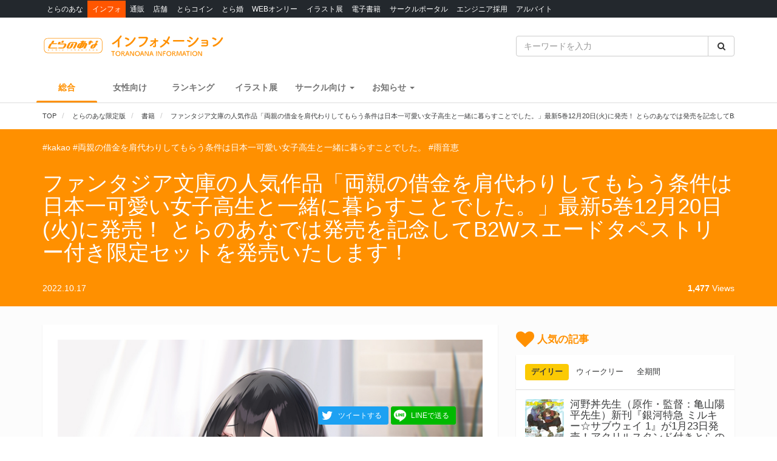

--- FILE ---
content_type: text/html; charset=UTF-8
request_url: https://news.toranoana.jp/225243
body_size: 24064
content:

<!DOCTYPE html>
<html lang="ja">
<head>
  <!-- NEW Google Tag Manager 2021/5/20 -->
  <script>(function(w,d,s,l,i){w[l]=w[l]||[];w[l].push({'gtm.start':
  new Date().getTime(),event:'gtm.js'});var f=d.getElementsByTagName(s)[0],
  j=d.createElement(s),dl=l!='dataLayer'?'&l='+l:'';j.async=true;j.src=
  'https://www.googletagmanager.com/gtm.js?id='+i+dl;f.parentNode.insertBefore(j,f);
  })(window,document,'script','dataLayer','GTM-T58MZP5');</script>
  <!-- End NEW Google Tag Manager 2021/5/20 -->

  <meta charset="utf-8">
  
    <!-- Global site tag (gtag.js) - Google Analytics -->
  <script async src="https://www.googletagmanager.com/gtag/js?id=UA-99326718-1"></script>
  <script>
    window.dataLayer = window.dataLayer || [];
    function gtag(){dataLayer.push(arguments);}
    gtag('js', new Date());
          gtag('config', 'UA-99326718-1', {"custom_map":{"dimension1":"postDate","dimension2":"postType"},"postDate":"2022-10-17","postType":"post"});
      </script>

  <!-- view port -->
  <meta name="viewport" content="width=device-width, initial-scale=1">
  <meta http-equiv="X-UA-Compatible" content="IE=edge">

  <!-- ogp -->
  
<title>ファンタジア文庫の人気作品「両親の借金を肩代わりしてもらう条件は日本一可愛い女子高生と一緒に暮らすことでした。」最新5巻12月20日(火)に発売！ とらのあなでは発売を記念してB2Wスエードタペストリー付き限定セットを発売いたします！ - とらのあな総合インフォメーション</title>
<meta name="description" content="ファンタジア文庫の人気作最新刊登場！ 『両親の借金を肩代わりしてもらう条件は日本一可愛い女子高生と一緒に暮らすことでした。』最新5巻12月20日(火)発売！！ とらのあなでは発売を記念して「B2Wスエードタペストリー」限定セットを発売いたします。 「B2Wスエードタペストリー」のイラストは限定セット用描き下ろしイラストを使用！ 是非この機会にお買い求めください！">
<meta name="keywords" content="とらのあな,とらのあな限定版,書籍,kakao,両親の借金を肩代わりしてもらう条件は日本一可愛い女子高生と一緒に暮らすことでした。,雨音恵">
<meta name="copyright" content="とらのあな総合インフォメーション">

<!-- OGP -->
<meta property="og:title" content="ファンタジア文庫の人気作品「両親の借金を肩代わりしてもらう条件は日本一可愛い女子高生と一緒に暮らすことでした。」最新5巻12月20日(火)に発売！ とらのあなでは発売を記念してB2Wスエードタペストリー付き限定セットを発売いたします！ - とらのあな総合インフォメーション">
<meta property="og:description" content="ファンタジア文庫の人気作最新刊登場！ 『両親の借金を肩代わりしてもらう条件は日本一可愛い女子高生と一緒に暮らすことでした。』最新5巻12月20日(火)発売！！ とらのあなでは発売を記念して「B2Wスエードタペストリー」限定セットを発売いたします。 「B2Wスエードタペストリー」のイラストは限定セット用描き下ろしイラストを使用！ 是非この機会にお買い求めください！">
<meta property="og:url" content="https://news.toranoana.jp/225243">
<meta property="og:site_name" content="とらのあな総合インフォメーション">
<meta property="og:locale" content="ja_JP">
<meta property="og:type" content="article">
<meta property="og:image" content="https://news.toranoana.jp/wp-content/uploads/2022/09/228a549688ac55e6742194928857b50e-1.jpg">

<!-- Twitter Card -->
<meta name="twitter:card" content="summary_large_image">
<meta name="twitter:site" content="@tora_info_new">
<meta name="twitter:title" content="ファンタジア文庫の人気作品「両親の借金を肩代わりしてもらう条件は日本一可愛い女子高生と一緒に暮らすことでした。」最新5巻12月20日(火)に発売！ とらのあなでは発売を記念してB2Wスエードタペストリー付き限定セットを発売いたします！ - とらのあな総合インフォメーション">
<meta name="twitter:description" content="ファンタジア文庫の人気作最新刊登場！ 『両親の借金を肩代わりしてもらう条件は日本一可愛い女子高生と一緒に暮らすことでした。』最新5巻12月20日(火)発売！！ とらのあなでは発売を記念して「B2Wスエードタペストリー」限定セットを発売いたします。 「B2Wスエードタペストリー」のイラストは限定セット用描き下ろしイラストを使用！ 是非この機会にお買い求めください！">
<meta name="twitter:image" content="https://news.toranoana.jp/wp-content/uploads/2022/09/228a549688ac55e6742194928857b50e-1.jpg">

  <!-- icons -->
  <link rel="shortcut icon" href="https://news.toranoana.jp/wp-content/themes/theme/assets/images/favicon.ico" />
  <link rel="apple-touch-icon" sizes="152x152" href="https://news.toranoana.jp/wp-content/themes/theme/assets/images/apple-touch-icon-152x152.png">
  <link rel="icon" href="https://news.toranoana.jp/wp-content/themes/theme/assets/images/android-chrome-192x192.png" sizes="192x192" type="image/png">

  <!--[if lt IE 9]>
  <script src="https://css3-mediaqueries-js.googlecode.com/svn/trunk/css3-mediaqueries.js"></script>
  <![endif]-->
  <!--[if lt IE 9]>
       <script src="https://html5shim.googlecode.com/svn/trunk/html5.js"></script>
  <![endif]-->
  <noscript>
    <div class="alert alert-danger"><strong>このサイトはJavaScriptがオンになっていないと正常に表示されません。</strong></div>
  </noscript>

  <script type="text/javascript">
    var template_url = 'https://news.toranoana.jp/wp-content/themes/theme';
  </script>

        <meta name='robots' content='max-image-preview:large' />
<link rel='dns-prefetch' href='//ajax.googleapis.com' />
<link rel='dns-prefetch' href='//maxcdn.bootstrapcdn.com' />
<link rel='dns-prefetch' href='//cdn.jsdelivr.net' />
<link rel='dns-prefetch' href='//nav.yumenosora.co.jp' />
<link rel='dns-prefetch' href='//cdnjs.cloudflare.com' />
<script type="text/javascript">
/* <![CDATA[ */
window._wpemojiSettings = {"baseUrl":"https:\/\/s.w.org\/images\/core\/emoji\/15.0.3\/72x72\/","ext":".png","svgUrl":"https:\/\/s.w.org\/images\/core\/emoji\/15.0.3\/svg\/","svgExt":".svg","source":{"concatemoji":"https:\/\/news.toranoana.jp\/wp-includes\/js\/wp-emoji-release.min.js"}};
/*! This file is auto-generated */
!function(i,n){var o,s,e;function c(e){try{var t={supportTests:e,timestamp:(new Date).valueOf()};sessionStorage.setItem(o,JSON.stringify(t))}catch(e){}}function p(e,t,n){e.clearRect(0,0,e.canvas.width,e.canvas.height),e.fillText(t,0,0);var t=new Uint32Array(e.getImageData(0,0,e.canvas.width,e.canvas.height).data),r=(e.clearRect(0,0,e.canvas.width,e.canvas.height),e.fillText(n,0,0),new Uint32Array(e.getImageData(0,0,e.canvas.width,e.canvas.height).data));return t.every(function(e,t){return e===r[t]})}function u(e,t,n){switch(t){case"flag":return n(e,"\ud83c\udff3\ufe0f\u200d\u26a7\ufe0f","\ud83c\udff3\ufe0f\u200b\u26a7\ufe0f")?!1:!n(e,"\ud83c\uddfa\ud83c\uddf3","\ud83c\uddfa\u200b\ud83c\uddf3")&&!n(e,"\ud83c\udff4\udb40\udc67\udb40\udc62\udb40\udc65\udb40\udc6e\udb40\udc67\udb40\udc7f","\ud83c\udff4\u200b\udb40\udc67\u200b\udb40\udc62\u200b\udb40\udc65\u200b\udb40\udc6e\u200b\udb40\udc67\u200b\udb40\udc7f");case"emoji":return!n(e,"\ud83d\udc26\u200d\u2b1b","\ud83d\udc26\u200b\u2b1b")}return!1}function f(e,t,n){var r="undefined"!=typeof WorkerGlobalScope&&self instanceof WorkerGlobalScope?new OffscreenCanvas(300,150):i.createElement("canvas"),a=r.getContext("2d",{willReadFrequently:!0}),o=(a.textBaseline="top",a.font="600 32px Arial",{});return e.forEach(function(e){o[e]=t(a,e,n)}),o}function t(e){var t=i.createElement("script");t.src=e,t.defer=!0,i.head.appendChild(t)}"undefined"!=typeof Promise&&(o="wpEmojiSettingsSupports",s=["flag","emoji"],n.supports={everything:!0,everythingExceptFlag:!0},e=new Promise(function(e){i.addEventListener("DOMContentLoaded",e,{once:!0})}),new Promise(function(t){var n=function(){try{var e=JSON.parse(sessionStorage.getItem(o));if("object"==typeof e&&"number"==typeof e.timestamp&&(new Date).valueOf()<e.timestamp+604800&&"object"==typeof e.supportTests)return e.supportTests}catch(e){}return null}();if(!n){if("undefined"!=typeof Worker&&"undefined"!=typeof OffscreenCanvas&&"undefined"!=typeof URL&&URL.createObjectURL&&"undefined"!=typeof Blob)try{var e="postMessage("+f.toString()+"("+[JSON.stringify(s),u.toString(),p.toString()].join(",")+"));",r=new Blob([e],{type:"text/javascript"}),a=new Worker(URL.createObjectURL(r),{name:"wpTestEmojiSupports"});return void(a.onmessage=function(e){c(n=e.data),a.terminate(),t(n)})}catch(e){}c(n=f(s,u,p))}t(n)}).then(function(e){for(var t in e)n.supports[t]=e[t],n.supports.everything=n.supports.everything&&n.supports[t],"flag"!==t&&(n.supports.everythingExceptFlag=n.supports.everythingExceptFlag&&n.supports[t]);n.supports.everythingExceptFlag=n.supports.everythingExceptFlag&&!n.supports.flag,n.DOMReady=!1,n.readyCallback=function(){n.DOMReady=!0}}).then(function(){return e}).then(function(){var e;n.supports.everything||(n.readyCallback(),(e=n.source||{}).concatemoji?t(e.concatemoji):e.wpemoji&&e.twemoji&&(t(e.twemoji),t(e.wpemoji)))}))}((window,document),window._wpemojiSettings);
/* ]]> */
</script>
<link rel='stylesheet' id='gtranslate-style-css' href='https://news.toranoana.jp/wp-content/plugins/gtranslate/gtranslate-style24.css' type='text/css' media='all' />
<style id='wp-emoji-styles-inline-css' type='text/css'>

	img.wp-smiley, img.emoji {
		display: inline !important;
		border: none !important;
		box-shadow: none !important;
		height: 1em !important;
		width: 1em !important;
		margin: 0 0.07em !important;
		vertical-align: -0.1em !important;
		background: none !important;
		padding: 0 !important;
	}
</style>
<link rel='stylesheet' id='wp-block-library-css' href='https://news.toranoana.jp/wp-includes/css/dist/block-library/style.min.css' type='text/css' media='all' />
<style id='classic-theme-styles-inline-css' type='text/css'>
/*! This file is auto-generated */
.wp-block-button__link{color:#fff;background-color:#32373c;border-radius:9999px;box-shadow:none;text-decoration:none;padding:calc(.667em + 2px) calc(1.333em + 2px);font-size:1.125em}.wp-block-file__button{background:#32373c;color:#fff;text-decoration:none}
</style>
<style id='global-styles-inline-css' type='text/css'>
:root{--wp--preset--aspect-ratio--square: 1;--wp--preset--aspect-ratio--4-3: 4/3;--wp--preset--aspect-ratio--3-4: 3/4;--wp--preset--aspect-ratio--3-2: 3/2;--wp--preset--aspect-ratio--2-3: 2/3;--wp--preset--aspect-ratio--16-9: 16/9;--wp--preset--aspect-ratio--9-16: 9/16;--wp--preset--color--black: #000000;--wp--preset--color--cyan-bluish-gray: #abb8c3;--wp--preset--color--white: #ffffff;--wp--preset--color--pale-pink: #f78da7;--wp--preset--color--vivid-red: #cf2e2e;--wp--preset--color--luminous-vivid-orange: #ff6900;--wp--preset--color--luminous-vivid-amber: #fcb900;--wp--preset--color--light-green-cyan: #7bdcb5;--wp--preset--color--vivid-green-cyan: #00d084;--wp--preset--color--pale-cyan-blue: #8ed1fc;--wp--preset--color--vivid-cyan-blue: #0693e3;--wp--preset--color--vivid-purple: #9b51e0;--wp--preset--gradient--vivid-cyan-blue-to-vivid-purple: linear-gradient(135deg,rgba(6,147,227,1) 0%,rgb(155,81,224) 100%);--wp--preset--gradient--light-green-cyan-to-vivid-green-cyan: linear-gradient(135deg,rgb(122,220,180) 0%,rgb(0,208,130) 100%);--wp--preset--gradient--luminous-vivid-amber-to-luminous-vivid-orange: linear-gradient(135deg,rgba(252,185,0,1) 0%,rgba(255,105,0,1) 100%);--wp--preset--gradient--luminous-vivid-orange-to-vivid-red: linear-gradient(135deg,rgba(255,105,0,1) 0%,rgb(207,46,46) 100%);--wp--preset--gradient--very-light-gray-to-cyan-bluish-gray: linear-gradient(135deg,rgb(238,238,238) 0%,rgb(169,184,195) 100%);--wp--preset--gradient--cool-to-warm-spectrum: linear-gradient(135deg,rgb(74,234,220) 0%,rgb(151,120,209) 20%,rgb(207,42,186) 40%,rgb(238,44,130) 60%,rgb(251,105,98) 80%,rgb(254,248,76) 100%);--wp--preset--gradient--blush-light-purple: linear-gradient(135deg,rgb(255,206,236) 0%,rgb(152,150,240) 100%);--wp--preset--gradient--blush-bordeaux: linear-gradient(135deg,rgb(254,205,165) 0%,rgb(254,45,45) 50%,rgb(107,0,62) 100%);--wp--preset--gradient--luminous-dusk: linear-gradient(135deg,rgb(255,203,112) 0%,rgb(199,81,192) 50%,rgb(65,88,208) 100%);--wp--preset--gradient--pale-ocean: linear-gradient(135deg,rgb(255,245,203) 0%,rgb(182,227,212) 50%,rgb(51,167,181) 100%);--wp--preset--gradient--electric-grass: linear-gradient(135deg,rgb(202,248,128) 0%,rgb(113,206,126) 100%);--wp--preset--gradient--midnight: linear-gradient(135deg,rgb(2,3,129) 0%,rgb(40,116,252) 100%);--wp--preset--font-size--small: 13px;--wp--preset--font-size--medium: 20px;--wp--preset--font-size--large: 36px;--wp--preset--font-size--x-large: 42px;--wp--preset--spacing--20: 0.44rem;--wp--preset--spacing--30: 0.67rem;--wp--preset--spacing--40: 1rem;--wp--preset--spacing--50: 1.5rem;--wp--preset--spacing--60: 2.25rem;--wp--preset--spacing--70: 3.38rem;--wp--preset--spacing--80: 5.06rem;--wp--preset--shadow--natural: 6px 6px 9px rgba(0, 0, 0, 0.2);--wp--preset--shadow--deep: 12px 12px 50px rgba(0, 0, 0, 0.4);--wp--preset--shadow--sharp: 6px 6px 0px rgba(0, 0, 0, 0.2);--wp--preset--shadow--outlined: 6px 6px 0px -3px rgba(255, 255, 255, 1), 6px 6px rgba(0, 0, 0, 1);--wp--preset--shadow--crisp: 6px 6px 0px rgba(0, 0, 0, 1);}:where(.is-layout-flex){gap: 0.5em;}:where(.is-layout-grid){gap: 0.5em;}body .is-layout-flex{display: flex;}.is-layout-flex{flex-wrap: wrap;align-items: center;}.is-layout-flex > :is(*, div){margin: 0;}body .is-layout-grid{display: grid;}.is-layout-grid > :is(*, div){margin: 0;}:where(.wp-block-columns.is-layout-flex){gap: 2em;}:where(.wp-block-columns.is-layout-grid){gap: 2em;}:where(.wp-block-post-template.is-layout-flex){gap: 1.25em;}:where(.wp-block-post-template.is-layout-grid){gap: 1.25em;}.has-black-color{color: var(--wp--preset--color--black) !important;}.has-cyan-bluish-gray-color{color: var(--wp--preset--color--cyan-bluish-gray) !important;}.has-white-color{color: var(--wp--preset--color--white) !important;}.has-pale-pink-color{color: var(--wp--preset--color--pale-pink) !important;}.has-vivid-red-color{color: var(--wp--preset--color--vivid-red) !important;}.has-luminous-vivid-orange-color{color: var(--wp--preset--color--luminous-vivid-orange) !important;}.has-luminous-vivid-amber-color{color: var(--wp--preset--color--luminous-vivid-amber) !important;}.has-light-green-cyan-color{color: var(--wp--preset--color--light-green-cyan) !important;}.has-vivid-green-cyan-color{color: var(--wp--preset--color--vivid-green-cyan) !important;}.has-pale-cyan-blue-color{color: var(--wp--preset--color--pale-cyan-blue) !important;}.has-vivid-cyan-blue-color{color: var(--wp--preset--color--vivid-cyan-blue) !important;}.has-vivid-purple-color{color: var(--wp--preset--color--vivid-purple) !important;}.has-black-background-color{background-color: var(--wp--preset--color--black) !important;}.has-cyan-bluish-gray-background-color{background-color: var(--wp--preset--color--cyan-bluish-gray) !important;}.has-white-background-color{background-color: var(--wp--preset--color--white) !important;}.has-pale-pink-background-color{background-color: var(--wp--preset--color--pale-pink) !important;}.has-vivid-red-background-color{background-color: var(--wp--preset--color--vivid-red) !important;}.has-luminous-vivid-orange-background-color{background-color: var(--wp--preset--color--luminous-vivid-orange) !important;}.has-luminous-vivid-amber-background-color{background-color: var(--wp--preset--color--luminous-vivid-amber) !important;}.has-light-green-cyan-background-color{background-color: var(--wp--preset--color--light-green-cyan) !important;}.has-vivid-green-cyan-background-color{background-color: var(--wp--preset--color--vivid-green-cyan) !important;}.has-pale-cyan-blue-background-color{background-color: var(--wp--preset--color--pale-cyan-blue) !important;}.has-vivid-cyan-blue-background-color{background-color: var(--wp--preset--color--vivid-cyan-blue) !important;}.has-vivid-purple-background-color{background-color: var(--wp--preset--color--vivid-purple) !important;}.has-black-border-color{border-color: var(--wp--preset--color--black) !important;}.has-cyan-bluish-gray-border-color{border-color: var(--wp--preset--color--cyan-bluish-gray) !important;}.has-white-border-color{border-color: var(--wp--preset--color--white) !important;}.has-pale-pink-border-color{border-color: var(--wp--preset--color--pale-pink) !important;}.has-vivid-red-border-color{border-color: var(--wp--preset--color--vivid-red) !important;}.has-luminous-vivid-orange-border-color{border-color: var(--wp--preset--color--luminous-vivid-orange) !important;}.has-luminous-vivid-amber-border-color{border-color: var(--wp--preset--color--luminous-vivid-amber) !important;}.has-light-green-cyan-border-color{border-color: var(--wp--preset--color--light-green-cyan) !important;}.has-vivid-green-cyan-border-color{border-color: var(--wp--preset--color--vivid-green-cyan) !important;}.has-pale-cyan-blue-border-color{border-color: var(--wp--preset--color--pale-cyan-blue) !important;}.has-vivid-cyan-blue-border-color{border-color: var(--wp--preset--color--vivid-cyan-blue) !important;}.has-vivid-purple-border-color{border-color: var(--wp--preset--color--vivid-purple) !important;}.has-vivid-cyan-blue-to-vivid-purple-gradient-background{background: var(--wp--preset--gradient--vivid-cyan-blue-to-vivid-purple) !important;}.has-light-green-cyan-to-vivid-green-cyan-gradient-background{background: var(--wp--preset--gradient--light-green-cyan-to-vivid-green-cyan) !important;}.has-luminous-vivid-amber-to-luminous-vivid-orange-gradient-background{background: var(--wp--preset--gradient--luminous-vivid-amber-to-luminous-vivid-orange) !important;}.has-luminous-vivid-orange-to-vivid-red-gradient-background{background: var(--wp--preset--gradient--luminous-vivid-orange-to-vivid-red) !important;}.has-very-light-gray-to-cyan-bluish-gray-gradient-background{background: var(--wp--preset--gradient--very-light-gray-to-cyan-bluish-gray) !important;}.has-cool-to-warm-spectrum-gradient-background{background: var(--wp--preset--gradient--cool-to-warm-spectrum) !important;}.has-blush-light-purple-gradient-background{background: var(--wp--preset--gradient--blush-light-purple) !important;}.has-blush-bordeaux-gradient-background{background: var(--wp--preset--gradient--blush-bordeaux) !important;}.has-luminous-dusk-gradient-background{background: var(--wp--preset--gradient--luminous-dusk) !important;}.has-pale-ocean-gradient-background{background: var(--wp--preset--gradient--pale-ocean) !important;}.has-electric-grass-gradient-background{background: var(--wp--preset--gradient--electric-grass) !important;}.has-midnight-gradient-background{background: var(--wp--preset--gradient--midnight) !important;}.has-small-font-size{font-size: var(--wp--preset--font-size--small) !important;}.has-medium-font-size{font-size: var(--wp--preset--font-size--medium) !important;}.has-large-font-size{font-size: var(--wp--preset--font-size--large) !important;}.has-x-large-font-size{font-size: var(--wp--preset--font-size--x-large) !important;}
:where(.wp-block-post-template.is-layout-flex){gap: 1.25em;}:where(.wp-block-post-template.is-layout-grid){gap: 1.25em;}
:where(.wp-block-columns.is-layout-flex){gap: 2em;}:where(.wp-block-columns.is-layout-grid){gap: 2em;}
:root :where(.wp-block-pullquote){font-size: 1.5em;line-height: 1.6;}
</style>
<link rel='stylesheet' id='wordpress-popular-posts-css-css' href='https://news.toranoana.jp/wp-content/plugins/wordpress-popular-posts/assets/css/wpp.css' type='text/css' media='all' />
<link rel='stylesheet' id='style-css' href='https://news.toranoana.jp/wp-content/themes/theme/style.css' type='text/css' media='all' />
<link rel='stylesheet' id='font-awesome-css' href='//maxcdn.bootstrapcdn.com/font-awesome/4.5.0/css/font-awesome.min.css' type='text/css' media='all' />
<link rel='stylesheet' id='bootstrap-css' href='//maxcdn.bootstrapcdn.com/bootstrap/3.3.7/css/bootstrap.min.css' type='text/css' media='all' />
<link rel='stylesheet' id='slick-css' href='//cdn.jsdelivr.net/jquery.slick/1.6.0/slick.css' type='text/css' media='all' />
<link rel='stylesheet' id='slick-theme-css' href='//cdnjs.cloudflare.com/ajax/libs/slick-carousel/1.6.0/slick-theme.min.css' type='text/css' media='all' />
<link rel='stylesheet' id='lightgallery-css' href='//cdn.jsdelivr.net/lightgallery/1.3.9/css/lightgallery.min.css' type='text/css' media='all' />
<link rel='stylesheet' id='globalnav-css' href='//nav.yumenosora.co.jp/globalnav.css' type='text/css' media='all' />
<link rel='stylesheet' id='dropzone-css' href='https://cdnjs.cloudflare.com/ajax/libs/dropzone/5.4.0/min/dropzone.min.css' type='text/css' media='all' />
<link rel='stylesheet' id='app-css' href='https://news.toranoana.jp/wp-content/themes/theme/assets/stylesheets/app.css?v=20260116110057' type='text/css' media='all' />
<script type="text/javascript" src="//ajax.googleapis.com/ajax/libs/jquery/1.11.3/jquery.min.js" id="jquery-js"></script>
<script type="application/json" id="wpp-json">{"sampling_active":0,"sampling_rate":100,"ajax_url":"https:\/\/news.toranoana.jp\/wp-json\/wordpress-popular-posts\/v1\/popular-posts","api_url":"https:\/\/news.toranoana.jp\/wp-json\/wordpress-popular-posts","ID":225243,"token":"23f3f04330","lang":0,"debug":0}</script><script type="text/javascript" src="https://news.toranoana.jp/wp-content/plugins/wordpress-popular-posts/assets/js/wpp.min.js" id="wpp-js-js"></script><script type="text/javascript" src="//maxcdn.bootstrapcdn.com/bootstrap/3.3.7/js/bootstrap.min.js" id="bootstrap-js"></script>
<script type="text/javascript" src="//cdn.jsdelivr.net/jquery.slick/latest/slick.min.js" id="slick&quot;-js"></script>
<script type="text/javascript" src="//nav.yumenosora.co.jp/globalnav.js" id="globalnav-js"></script>
<script type="text/javascript" src="//cdn.jsdelivr.net/lightgallery/1.3.9/js/lightgallery.min.js" id="lightgallery-js"></script>
<script type="text/javascript" src="//cdnjs.cloudflare.com/ajax/libs/lazysizes/4.0.4/lazysizes.min.js" id="lazysizes-js"></script>
<script type="text/javascript" src="https://news.toranoana.jp/wp-content/themes/theme/assets/javascripts/map.js" id="map-js"></script>
<script type="text/javascript" src="https://news.toranoana.jp/wp-content/themes/theme/assets/javascripts/scroll-tabs.js" id="scroll-tabs-js"></script>
<script type="text/javascript" src="https://news.toranoana.jp/wp-content/themes/theme/assets/javascripts/affix-nav.js" id="affix-nav-js"></script>
<script type="text/javascript" src="https://cdnjs.cloudflare.com/ajax/libs/dropzone/5.4.0/min/dropzone.min.js" id="dropzone-js"></script>
<script type="text/javascript" src="https://news.toranoana.jp/wp-content/themes/theme/assets/javascripts/image-swap.js?v=20240821093923" id="image-swap-js"></script>
<script type="text/javascript" src="https://news.toranoana.jp/wp-content/themes/theme/assets/javascripts/app.js?v=20250529063253" id="app-js"></script>
<link rel="https://api.w.org/" href="https://news.toranoana.jp/wp-json/" /><link rel="alternate" title="JSON" type="application/json" href="https://news.toranoana.jp/wp-json/wp/v2/posts/225243" /><link rel="canonical" href="https://news.toranoana.jp/225243" />
<link rel='shortlink' href='https://news.toranoana.jp/?p=225243' />
<link rel="alternate" title="oEmbed (JSON)" type="application/json+oembed" href="https://news.toranoana.jp/wp-json/oembed/1.0/embed?url=https%3A%2F%2Fnews.toranoana.jp%2F225243" />
<link rel="alternate" title="oEmbed (XML)" type="text/xml+oembed" href="https://news.toranoana.jp/wp-json/oembed/1.0/embed?url=https%3A%2F%2Fnews.toranoana.jp%2F225243&#038;format=xml" />
            <style id="wpp-loading-animation-styles">@-webkit-keyframes bgslide{from{background-position-x:0}to{background-position-x:-200%}}@keyframes bgslide{from{background-position-x:0}to{background-position-x:-200%}}.wpp-widget-placeholder,.wpp-widget-block-placeholder{margin:0 auto;width:60px;height:3px;background:#dd3737;background:linear-gradient(90deg,#dd3737 0%,#571313 10%,#dd3737 100%);background-size:200% auto;border-radius:3px;-webkit-animation:bgslide 1s infinite linear;animation:bgslide 1s infinite linear}</style>
            </head>



<body class="post-template-default single single-post postid-225243 single-format-standard">
  <!-- NEW Google Tag Manager (noscript) 2021/5/20 -->
  <noscript><iframe src="https://www.googletagmanager.com/ns.html?id=GTM-T58MZP5"
  height="0" width="0" style="display:none;visibility:hidden"></iframe></noscript>
  <!-- End NEW Google Tag Manager (noscript) 2021/5/20 -->
  
  <script>
    var initWidth = Math.max(document.documentElement.clientWidth, window.innerWidth || 0);
    if (initWidth > 992) document.querySelector('body').classList.add('widescreen');
  </script>

  <div id="fb-root"></div>
<script>
  window.fbAsyncInit = function() {
    FB.init({
      appId      : '440083856356784',
      xfbml      : true,
      version    : 'v2.8'
    });
  };
  (function(d, s, id){
     var js, fjs = d.getElementsByTagName(s)[0];
     if (d.getElementById(id)) {return;}
     js = d.createElement(s); js.id = id;
     js.src = "//connect.facebook.net/en_US/sdk.js";
     fjs.parentNode.insertBefore(js, fjs);
   }(document, 'script', 'facebook-jssdk'));
</script>
  <div id="globalnav">
    <div class="container">
            <nav class="globalnav globalnav-default" data-active="インフォ"></nav>
    </div>
  </div>

  <div id="page" class="all page-contents-type-default user-status-default">

    <div id="header">

                      <div class="header-nav hidden-sm hidden-xs">
  <div class="header-nav-upper navbar navbar-default navbar-static-top" role="navigation">
    <div class="container">
      <div class="row">

        <div class="col-sm-8 left">
                      <a class="logo-wrapper" href="https://news.toranoana.jp">
              <img class="logo" src="https://news.toranoana.jp/wp-content/themes/theme/assets/images/logo.svg">
            </a>
                  </div>

        <div class="col-sm-4 right">
          <form method="get" class="searchform" action="https://news.toranoana.jp">
  <div class="input-group">
    <input type="text" class="form-control" name="s" class="s" placeholder="キーワードを入力" value="">
    <span class="input-group-btn">
      <button class="btn btn-default" type="submit">
        <i class="fa fa-fw fa-search"></i>
      </button>
    </span>
  </div>
</form>        </div>

      </div>
    </div>
  </div>

  <div class="header-nav-lower">
    <div class="container">
      <ul class="header-links ">
        <li>
          <a class="active" href="https://news.toranoana.jp">総合</a>
        </li>
        <li>
          <a class="" href="https://news.toranoana.jp/joshi">女性向け</a>
        </li>
        <li>
          <a href="https://ecs.toranoana.jp/tora/ec/cot/ranking/weekly/all/">ランキング</a>
        </li>
                  <li>
            <a class="" href="https://news.toranoana.jp/exhibitions">イラスト展</a>
          </li>
        
                    <li class="dropdown">
              <a data-toggle="dropdown" aria-haspopup="true" aria-expanded="false">
                <span class="name">サークル向け</span>
                <span class="caret"></span>
              </a>
              <ul class="dropdown-menu">
                                    <li>
                      <a href="https://www.toranoana.jp/dojin/index.html" title="サークル委託案内">
                        サークル委託案内                      </a>
                    </li>
                                      <li>
                      <a href="https://www.toranoana.jp/dojin/itaku_form_yakkan.html" title="新規登録">
                        新規登録                      </a>
                    </li>
                                      <li>
                      <a href="https://creator.toranoana.jp/portal/login.cgi" title="サークルポータル">
                        サークルポータル                      </a>
                    </li>
                                      <li>
                      <a href="https://www.toranoana.jp/dojin/faq/index.html" title="Q&A">
                        Q&A                      </a>
                    </li>
                                </ul>
            </li>
                      <li class="dropdown">
              <a data-toggle="dropdown" aria-haspopup="true" aria-expanded="false">
                <span class="name">お知らせ</span>
                <span class="caret"></span>
              </a>
              <ul class="dropdown-menu">
                                    <li>
                      <a href="https://news.toranoana.jp/notifications/" title="お知らせ一覧">
                        お知らせ一覧                      </a>
                    </li>
                                      <li>
                      <a href="https://www.toranoana.jp/torabook/index.html" title="オンラインマガジン">
                        オンラインマガジン                      </a>
                    </li>
                                      <li>
                      <a href="https://www.toranoana.jp/coco2/index.html" title="虎々ちゃんネル☆">
                        虎々ちゃんネル☆                      </a>
                    </li>
                                      <li>
                      <a href="https://www.toranoana.jp/info/shop/twitter/index.html" title="公式Twitter一覧">
                        公式Twitter一覧                      </a>
                    </li>
                                      <li>
                      <a href="https://news.toranoana.jp/category/ec-update" title="通販アップデート情報">
                        通販アップデート情報                      </a>
                    </li>
                                </ul>
            </li>
                </ul>
    </div>
  </div>

</div>
        <div class="header-nav header-nav-sm visible-sm-block visible-xs-block">
  <div class="header-nav-upper navbar navbar-default navbar-static-top mb-0" role="navigation">
    <div class="container">
      <div class="left">
                  <a class="logo-wrapper" href="https://news.toranoana.jp">
            <img class="logo" src="https://news.toranoana.jp/wp-content/themes/theme/assets/images/logo.svg">
          </a>
              </div>

      <div class="right">
        <div class="right-btns ">
          <a data-toggle="modal" href="#modal-nav">
            <span class="fa-lg">
              <i class="fa fa-fw fa-bars"></i>
            </span>
          </a>
        </div>
      </div>

    </div>
  </div>

  <div class="header-nav-lower">
    <div class="container">
      <ul class="header-links ">
        <li>
          <a class="active" href="https://news.toranoana.jp">総合</a>
        </li>
        <li>
          <a class="" href="https://news.toranoana.jp/joshi">女性向け</a>
        </li>
        <li>
          <a href="https://ecs.toranoana.jp/tora/ec/cot/ranking/weekly/all/">ランキング</a>
        </li>
                  <li>
            <a class="" href="https://news.toranoana.jp/exhibitions">イラスト展</a>
          </li>
              </ul>
    </div>
  </div>

</div>
      
              <div class="header-breadcrumb ">
          <div class="container">
            <ol class="breadcrumb no-padding scroll" itemscope itemtype="https://schema.org/BreadcrumbList">

  <li itemprop="itemListElement" itemscope itemtype="https://schema.org/ListItem">
          <a href="https://news.toranoana.jp" itemtype="https://schema.org/Thing" itemprop="item">
        <span itemprop="name">TOP</span>
      </a>
    
    <meta itemprop="position" content="1">
  </li>

            <li itemprop="itemListElement" itemscope itemtype="https://schema.org/ListItem">
            <a href="https://news.toranoana.jp/category/toragen" itemtype="https://schema.org/Thing" itemprop="item">
              <span itemprop="name">とらのあな限定版</span>
            </a>
            <meta itemprop="position" content="2">
          </li>
                  <li itemprop="itemListElement" itemscope itemtype="https://schema.org/ListItem">
            <a href="https://news.toranoana.jp/category/comic" itemtype="https://schema.org/Thing" itemprop="item">
              <span itemprop="name">書籍</span>
            </a>
            <meta itemprop="position" content="2">
          </li>
        
      <li itemprop="itemListElement" itemscope itemtype="https://schema.org/ListItem">
        <a href="https://news.toranoana.jp/225243" itemtype="https://schema.org/Thing" itemprop="item">
          <span itemprop="name">ファンタジア文庫の人気作品「両親の借金を肩代わりしてもらう条件は日本一可愛い女子高生と一緒に暮らすことでした。」最新5巻12月20日(火)に発売！ とらのあなでは発売を記念してB2Wスエードタペストリー付き限定セットを発売いたします！</span>
        </a>
        <meta itemprop="position" content="3">
      </li>

    </ol>
          </div>
        </div>
          </div>

    
        
         





<div id="main" class="single single-post type-default  ">

  <script type="application/ld+json">{"@context":"http://schema.org/","@type":"NewsArticle","mainEntityOfPage":{"@type":"WebPage","@id":"https://news.toranoana.jp/225243"},"headline":"ファンタジア文庫の人気作品「両親の借金を肩代わりしてもらう条件は日本一可愛い女子高生と一緒に暮らすことでした。...","image":["https://news.toranoana.jp/wp-content/uploads/2022/09/228a549688ac55e6742194928857b50e-1-745x800.jpg","https://news.toranoana.jp/wp-content/uploads/2022/09/228a549688ac55e6742194928857b50e-1-745x450.jpg","https://news.toranoana.jp/wp-content/uploads/2022/09/228a549688ac55e6742194928857b50e-1.jpg"],"datePublished":"2022-10-17T10:00:52+09:00","dateModified":"2022-10-13T13:54:29+09:00","author":{"@type":"Organization","name":"とらのあなインフォメーション"},"publisher":{"@type":"Organization","name":"株式会社虎の穴","logo":{"@type":"ImageObject","url":"https://news.toranoana.jp/wp-content/themes/theme/assets/images/logo-toranoana.png","width":768,"height":256}},"description":"ファンタジア文庫の人気作最新刊登場！\n『両親の借金を肩代わりしてもらう条件は日本一可愛い女子高生と一緒に暮らすことでした。』最新5巻12月20日(火)発売！！\nとらのあなでは発売を記念して「B2Wスエードタペストリー」限定セットを発売いたします。\n「B2Wスエードタペストリー」のイラストは限定セット用描き下ろしイラストを使用！\n是非この機会にお買い求めください！"}</script>

  
      <div class="single-post-header">
      <div class="container">

        <div class="row">
          <div class="col-md-12">

                          <div class="post-tags mb-30">
                                  <a href="https://news.toranoana.jp/tag/kakao" title="「kakao」タグ記事一覧へ">
                    <span>#kakao</span>
                  </a>
                                  <a href="https://news.toranoana.jp/tag/%e4%b8%a1%e8%a6%aa%e3%81%ae%e5%80%9f%e9%87%91%e3%82%92%e8%82%a9%e4%bb%a3%e3%82%8f%e3%82%8a%e3%81%97%e3%81%a6%e3%82%82%e3%82%89%e3%81%86%e6%9d%a1%e4%bb%b6%e3%81%af%e6%97%a5%e6%9c%ac%e4%b8%80%e5%8f%af" title="「両親の借金を肩代わりしてもらう条件は日本一可愛い女子高生と一緒に暮らすことでした。」タグ記事一覧へ">
                    <span>#両親の借金を肩代わりしてもらう条件は日本一可愛い女子高生と一緒に暮らすことでした。</span>
                  </a>
                                  <a href="https://news.toranoana.jp/tag/%e9%9b%a8%e9%9f%b3%e6%81%b5" title="「雨音恵」タグ記事一覧へ">
                    <span>#雨音恵</span>
                  </a>
                              </div>
            
            <h1 class="post-title mb-30">
                            ファンタジア文庫の人気作品「両親の借金を肩代わりしてもらう条件は日本一可愛い女子高生と一緒に暮らすことでした。」最新5巻12月20日(火)に発売！ とらのあなでは発売を記念してB2Wスエードタペストリー付き限定セットを発売いたします！            </h1>

            <div class="clearfix">
              <div class="post-date pull-left">
                2022.10.17              </div>
              <div class="post-views pull-right">
                <strong>1,477</strong> Views
              </div>
            </div>
          </div>

        </div>
      </div>
    </div>
  
  <div class="container ">
    <div class="row">
      <div class="col-md-8">

        
                  <div class="post-contents light-gallery-container">
                          <div class="post-content">
                <div class="post-main-img">
                                      <img class="post-thumbnail max-width-full" src="https://news.toranoana.jp/wp-content/uploads/2022/09/228a549688ac55e6742194928857b50e-1.jpg" alt="ファンタジア文庫の人気作品「両親の借金を肩代わりしてもらう条件は日本一可愛い女子高生と一緒に暮らすことでした。」最新5巻12月20日(火)に発売！ とらのあなでは発売を記念してB2Wスエードタペストリー付き限定セットを発売いたします！">
                  
                                  </div>

                                  <div class="post-excerpt wysiwyg wysiwyg-default">
                    <p>ファンタジア文庫の人気作最新刊登場！<br />
<strong>『両親の借金を肩代わりしてもらう条件は日本一可愛い女子高生と一緒に暮らすことでした。』最新5巻12月20日(火)発売！！</strong></p>
<p>とらのあなでは発売を記念して「B2Wスエードタペストリー」限定セットを発売いたします。<br />
「B2Wスエードタペストリー」のイラストは限定セット用描き下ろしイラストを使用！</p>
<p>是非この機会にお買い求めください！</p>
                  </div>
                              </div>
            
            
                          <div class="post-content" id="content-id-0">
                <h2 class="content-title">
                  商品情報                </h2>

                <div class="content-layouts">

                                            <div class="layout layout-items" id="layout-id-0-0">
                            

                            <div class="row row-packed row-flex">
                                                                  <div class="col-xs-12 col-sm-12 col-md-12 col-lg-12 item item-ec">
                                      <div class="panel panel-default mb-10">
                                        <div class="panel-body">
                                          <div class="row row-packed">
                                            <div class="col-sm-3">
                                                                                              <a style="display: block;" href="https://ecs.toranoana.jp/tora/ec/bok/pages/all/item/2022/09/28/00003/?utm_source=newstoranoanajp&utm_medium=referral&utm_campaign=post_225243&utm_content=link" target="_blank" rel="noopener" onclick="gtag('event', 'click', { 'event_category':'Post-Items-EC', 'event_label':'https://ecs.toranoana.jp/tora/ec/bok/pages/all/item/2022/09/28/00003/?utm_source=newstoranoanajp&utm_medium=referral&utm_campaign=post_225243&utm_content=link', 'value':1 });">
                                                                                                      <img class="item-thumbnail img-resp max-width-256 lazyload" src="https://news.toranoana.jp/wp-content/themes/theme/assets/images/nowloading_1x1.png" data-src="https://news.toranoana.jp/wp-content/themes/theme/assets/images/icons/icon-noimage.jpg" alt="">
                                                                                                  </a>
                                                                                          </div>
                                            <div class="col-sm-9 mt-10">
                                              <ul class="list list-sm">
                                                <li>
                                                  <h4 class="item-title">
                                                    「両親の借金を肩代わりしてもらう条件は日本一可愛い女子高生と一緒に暮らすことでした。5」B2Wスエードタペストリー付き限定セット                                                  </h4>
                                                </li>
                                                <li>
                                                  <div class="item-body">
                                                    <p>出版社：KADOKAWA<br />
著　者：雨音恵<br />
イラスト：kakao<br />
発売日：2022年12月20日(火)予定<br />
価　格：5,192円(税込)(内訳　本体:792円(税込) ＋ B2Wスエードタペストリー：4,400円（税込))　　<br />
販　売：とらのあな通信販売</p>
                                                  </div>
                                                </li>

                                                <li>
                                                                                                      <a class="btn btn-amazon" href="https://ecs.toranoana.jp/tora/ec/bok/pages/all/item/2022/09/28/00003/?utm_source=newstoranoanajp&utm_medium=referral&utm_campaign=post_225243&utm_content=link" target="_blank" rel="noopener" onclick="gtag('event', 'click', { 'event_category':'Post-Items-EC', 'event_label':'https://ecs.toranoana.jp/tora/ec/bok/pages/all/item/2022/09/28/00003/?utm_source=newstoranoanajp&utm_medium=referral&utm_campaign=post_225243&utm_content=link', 'value':1 });">
                                                      <i class="fa fa-fw fa-shopping-cart"></i>
                                                      <span>通信販売ページ</span>
                                                    </a>
                                                                                                  </li>
                                              </ul>
                                            </div>
                                          </div>
                                        </div>
                                      </div>
                                    </div>
                                                              </div>
                          </div>
                                        </div>

                              </div>
                          <div class="post-content" id="content-id-1">
                <h2 class="content-title">
                  B2Wスエードタペストリーイラスト紹介                </h2>

                <div class="content-layouts">

                                            <div class="layout layout-gallery" id="layout-id-1-0">
                                                            <div class="gallery gallery-default">
                                                                      <div class="gallery-one-item">
                                      <div class="max-width-348">
                                        <a href="https://news.toranoana.jp/wp-content/uploads/2022/09/228a549688ac55e6742194928857b50e.jpg" class="zoomable" data-sub-html="©雨音恵・kakao">
                                          <img class="gallery-thumbnail img-resp" src="https://news.toranoana.jp/wp-content/uploads/2022/09/228a549688ac55e6742194928857b50e-512x687.jpg" />
                                        </a>
                                        <small class="copyright text-muted ell">
                                          ©雨音恵・kakao                                        </small>
                                      </div>
                                    </div>
                                                                  </div>
                                                        </div>
                                                  <div class="layout layout-wysiwyg" id="layout-id-1-1">
                                                          <div class="field field-wysiwyg wysiwyg wysiwyg-default">
                                <p>・サイズ：B2縦 (約W51.5×H72.8cm)</p>
                              </div>
                          </div>
                                        </div>

                              </div>
                          <div class="post-content" id="content-id-2">
                <h2 class="content-title">
                  とらのあな特典                </h2>

                <div class="content-layouts">

                                            <div class="layout layout-gallery" id="layout-id-2-0">
                                                          <div class="field field-wysiwyg wysiwyg wysiwyg-default mb-20"><p>未定</p>
</div>
                                                      </div>
                                        </div>

                              </div>
                          <div class="post-content" id="content-id-3">
                <h2 class="content-title">
                  注意事項                </h2>

                <div class="content-layouts">

                                            <div class="layout layout-wysiwyg" id="layout-id-3-0">
                                                          <div class="field field-wysiwyg wysiwyg wysiwyg-default">
                                <p>・『B2Wスエードタペストリー付き限定セット』は先着順となります。商品品切れの際はご容赦ください。<br />
・物流の都合で地域によっては発売が前後する場合がございます。<br />
・デザインが変更となる場合がございます。予めご了承ください。<br />
・B2Wスエードタペストリー単体での販売は行っておりません。</p>
                              </div>
                          </div>
                                        </div>

                              </div>
                          <div class="post-content" id="content-id-4">
                <h2 class="content-title">
                  問い合わせ                </h2>

                <div class="content-layouts">

                                      <div class="wysiwyg wysiwyg-default">
                      <p>
                        <strong>本件に関するお問い合わせは下記フォームよりお願い致します。電話でのお問い合わせは受け付けておりません。</strong>
                      </p>
                      <p>▼ とらのあなWebsite お問い合わせフォーム</p>
                      <p><a class="btn btn-default" href="https://customer.toranoana.jp/form/tora.html">お問い合わせはこちら</a></p>
                    </div>
                                  </div>

                              </div>
            
            

            
          </div>
        
        <div class="widgets ">
                      <div class="widget">
              <h2 class="widget-title">
                <i class="fa fa-share-alt"></i>
                <span>関連記事</span>
              </h2>

              <div class="widget-body ">
                <div class="post post-md full-xs type-default " id="post-id-331644">
  <div class="media media-lg">
    <div class="media-left">
      <a href="https://news.toranoana.jp/331644" title="学園一かわいい後輩が許嫁兼通い妻に！?半同棲純愛ラブコメ！「学園一かわいい後輩の命の恩人になったら、通い妻になって関係を迫ってくる。」が11月15日に発売！ とらのあなでは発売を記念して特製A3タペストリー付きとらのあな限定版を発売いたします！">
                  <img class="media-object img-resp post-thumbnail lazyload" src="https://news.toranoana.jp/wp-content/themes/theme/assets/images/nowloading_1x1.png" data-src="https://news.toranoana.jp/wp-content/uploads/2025/10/62858eb2bd041dd842a71bd2b332c18c-128x128.jpg" alt="学園一かわいい後輩が許嫁兼通い妻に！?半同棲純愛ラブコメ！「学園一かわいい後輩の命の恩人になったら、通い妻になって関係を迫ってくる。」が11月15日に発売！ とらのあなでは発売を記念して特製A3タペストリー付きとらのあな限定版を発売いたします！">
              </a>
    </div>
    <div class="media-body">
      <ul class="list list-xs">
                  <li>
            <div class="post-cats">
                              <a class="btn btn-xs btn-cat btn-toragen" href="https://news.toranoana.jp/category/toragen" title="「とらのあな限定版」カテゴリー記事一覧へ">
                  <span>とらのあな限定版</span>
                </a>
                              <a class="btn btn-xs btn-cat btn-comic" href="https://news.toranoana.jp/category/comic" title="「書籍」カテゴリー記事一覧へ">
                  <span>書籍</span>
                </a>
                          </div>
          </li>
        
        <li>
          <h2 class="post-title">
                          <span class = 'text-danger'>★とらのあな特典公開★</span>
                        <a href="https://news.toranoana.jp/331644">
              学園一かわいい後輩が許嫁兼通い妻に！?半同棲純愛ラブコメ！「学園一かわいい後輩の命の恩人になったら、通い妻になって関係を迫ってくる。」が11月15日に発売！ とらのあなでは発売を記念して特製A3タペストリー付きとらのあな限定版を発売いたします！            </a>
          </h2>
        </li>

                  <li>
            <p class="post-excerpt ell">
              「私がこんなことするのは先輩だけですから……」
学園一かわいい後輩が許嫁兼通い妻に！?半同棲純愛ラブコメ！
『学園一かわいい後輩の命の恩人になったら、通い妻になって関係を迫ってくる。』が11月15日(土)に発売！
とらのあなでは発売を記念して「特製A3タペストリー付き」とらのあな限定版を発売いたします。
とらのあな限定版の数は限られていますので是非お早めにお求めください！
【お詫び】
2025年11月14日まで掲載の有償特典画像に誤りがございました。現在は修正済みになります。
訂正してお詫び申し上げます。
既にご注文済みのお客様には正しい画像でのお届けとなります。
            </p>
          </li>
        
                  <li>
            <div class="post-tags">
                              <a href="https://news.toranoana.jp/tag/%e3%81%a8%e3%82%82%e3%83%bc" title="「ともー」タグ記事一覧へ">
                  <span>#ともー</span>
                </a>
                              <a href="https://news.toranoana.jp/tag/%e5%ad%a6%e5%9c%92%e4%b8%80%e3%81%8b%e3%82%8f%e3%81%84%e3%81%84%e5%be%8c%e8%bc%a9%e3%81%ae%e5%91%bd%e3%81%ae%e6%81%a9%e4%ba%ba%e3%81%ab%e3%81%aa%e3%81%a3%e3%81%9f%e3%82%89%e3%80%81%e9%80%9a%e3%81%84" title="「学園一かわいい後輩の命の恩人になったら、通い妻になって関係を迫ってくる。」タグ記事一覧へ">
                  <span>#学園一かわいい後輩の命の恩人になったら、通い妻になって関係を迫ってくる。</span>
                </a>
                              <a href="https://news.toranoana.jp/tag/%e9%9b%a8%e9%9f%b3%e6%81%b5" title="「雨音恵」タグ記事一覧へ">
                  <span>#雨音恵</span>
                </a>
                          </div>
          </li>
                          <li>
            <div class="clearfix">
              <div class="post-date pull-left">
                <span>2025.10.31</span>
              </div>
                              <div class="post-views pull-right hidden">
                  <span>648 Views</span>
                </div>
                          </div>
          </li>
                <li>
                  </li>
      </ul>
    </div>
  </div>
</div>
<div class="post post-md full-xs type-default " id="post-id-324378">
  <div class="media media-lg">
    <div class="media-left">
      <a href="https://news.toranoana.jp/324378" title="MF文庫Jの注目作品「こそっと恥じらう姿を俺だけに見せてくる学園のお姫さま」の第2巻が8月25日に発売！とらのあなでは発売を記念して、特製A3タペストリー付きとらのあな限定版を発売いたします！">
                  <img class="media-object img-resp post-thumbnail lazyload" src="https://news.toranoana.jp/wp-content/themes/theme/assets/images/nowloading_1x1.png" data-src="https://news.toranoana.jp/wp-content/uploads/2025/07/45d08033cf8d3df7fd4b8c482653a0c6-128x128.jpg" alt="MF文庫Jの注目作品「こそっと恥じらう姿を俺だけに見せてくる学園のお姫さま」の第2巻が8月25日に発売！とらのあなでは発売を記念して、特製A3タペストリー付きとらのあな限定版を発売いたします！">
              </a>
    </div>
    <div class="media-body">
      <ul class="list list-xs">
                  <li>
            <div class="post-cats">
                              <a class="btn btn-xs btn-cat btn-toragen" href="https://news.toranoana.jp/category/toragen" title="「とらのあな限定版」カテゴリー記事一覧へ">
                  <span>とらのあな限定版</span>
                </a>
                              <a class="btn btn-xs btn-cat btn-comic" href="https://news.toranoana.jp/category/comic" title="「書籍」カテゴリー記事一覧へ">
                  <span>書籍</span>
                </a>
                          </div>
          </li>
        
        <li>
          <h2 class="post-title">
                          <span class = 'text-danger'>★とらのあな特典公開★</span>
                        <a href="https://news.toranoana.jp/324378">
              MF文庫Jの注目作品「こそっと恥じらう姿を俺だけに見せてくる学園のお姫さま」の第2巻が8月25日に発売！とらのあなでは発売を記念して、特製A3タペストリー付きとらのあな限定版を発売いたします！            </a>
          </h2>
        </li>

                  <li>
            <p class="post-excerpt ell">
              もぅ、私のことだけ見てくださいね？
「こそっと恥じらう姿を俺だけに見せてくる学園のお姫さま」の第2巻が8月25日(月)に発売！
とらのあなでは発売を記念して「特製A3タペストリー」付きとらのあな限定版を発売いたします。
とらのあな限定版は数量限定となりますので是非お早めにお求めください！
            </p>
          </li>
        
                  <li>
            <div class="post-tags">
                              <a href="https://news.toranoana.jp/tag/%e3%81%93%e3%81%9d%e3%81%a3%e3%81%a8%e6%81%a5%e3%81%98%e3%82%89%e3%81%86%e5%a7%bf%e3%82%92%e4%bf%ba%e3%81%a0%e3%81%91%e3%81%ab%e8%a6%8b%e3%81%9b%e3%81%a6%e3%81%8f%e3%82%8b%e5%ad%a6%e5%9c%92%e3%81%ae" title="「こそっと恥じらう姿を俺だけに見せてくる学園のお姫さま」タグ記事一覧へ">
                  <span>#こそっと恥じらう姿を俺だけに見せてくる学園のお姫さま</span>
                </a>
                              <a href="https://news.toranoana.jp/tag/%e3%82%86%e3%81%8d%e3%81%bf%e3%82%84%e6%b9%af%e6%b0%97" title="「ゆきみや湯気」タグ記事一覧へ">
                  <span>#ゆきみや湯気</span>
                </a>
                              <a href="https://news.toranoana.jp/tag/%e9%9b%a8%e9%9f%b3%e6%81%b5" title="「雨音恵」タグ記事一覧へ">
                  <span>#雨音恵</span>
                </a>
                          </div>
          </li>
                          <li>
            <div class="clearfix">
              <div class="post-date pull-left">
                <span>2025.08.12</span>
              </div>
                              <div class="post-views pull-right hidden">
                  <span>401 Views</span>
                </div>
                          </div>
          </li>
                <li>
                  </li>
      </ul>
    </div>
  </div>
</div>
<div class="post post-md full-xs type-default " id="post-id-321980">
  <div class="media media-lg">
    <div class="media-left">
      <a href="https://news.toranoana.jp/321980" title="ファンタジア文庫より「燃えよ剣と魔法 異世界で美少女沖田総司を召喚したら、歴史知識で懐かれた」が7月18日に発売！ とらのあなでは発売を記念して特製A3タペストリー付きとらのあな限定版を発売いたします！">
                  <img class="media-object img-resp post-thumbnail lazyload" src="https://news.toranoana.jp/wp-content/themes/theme/assets/images/nowloading_1x1.png" data-src="https://news.toranoana.jp/wp-content/uploads/2025/06/8d4a281aaab5339975281fd8b444bf34-128x128.png" alt="ファンタジア文庫より「燃えよ剣と魔法 異世界で美少女沖田総司を召喚したら、歴史知識で懐かれた」が7月18日に発売！ とらのあなでは発売を記念して特製A3タペストリー付きとらのあな限定版を発売いたします！">
              </a>
    </div>
    <div class="media-body">
      <ul class="list list-xs">
                  <li>
            <div class="post-cats">
                              <a class="btn btn-xs btn-cat btn-toragen" href="https://news.toranoana.jp/category/toragen" title="「とらのあな限定版」カテゴリー記事一覧へ">
                  <span>とらのあな限定版</span>
                </a>
                              <a class="btn btn-xs btn-cat btn-comic" href="https://news.toranoana.jp/category/comic" title="「書籍」カテゴリー記事一覧へ">
                  <span>書籍</span>
                </a>
                          </div>
          </li>
        
        <li>
          <h2 class="post-title">
                          <span class = 'text-danger'>★とらのあな特典公開★</span>
                        <a href="https://news.toranoana.jp/321980">
              ファンタジア文庫より「燃えよ剣と魔法 異世界で美少女沖田総司を召喚したら、歴史知識で懐かれた」が7月18日に発売！ とらのあなでは発売を記念して特製A3タペストリー付きとらのあな限定版を発売いたします！            </a>
          </h2>
        </li>

                  <li>
            <p class="post-excerpt ell">
              「織田信奈」の春日みかげ凱旋。美少女な沖田総司と異世界で成り上がり!
ファンタジア文庫より
『燃えよ剣と魔法 異世界で美少女沖田総司を召喚したら、歴史知識で懐かれた』が7月18日(金)に発売！
とらのあなでは発売を記念して「特製A3タペストリー付き」とらのあな限定版を発売いたします。
とらのあな限定版の数は限られていますので是非お早めにお求めください！
            </p>
          </li>
        
                  <li>
            <div class="post-tags">
                              <a href="https://news.toranoana.jp/tag/kakao" title="「kakao」タグ記事一覧へ">
                  <span>#kakao</span>
                </a>
                              <a href="https://news.toranoana.jp/tag/%e6%98%a5%e6%97%a5%e3%81%bf%e3%81%8b%e3%81%92" title="「春日みかげ」タグ記事一覧へ">
                  <span>#春日みかげ</span>
                </a>
                              <a href="https://news.toranoana.jp/tag/%e7%87%83%e3%81%88%e3%82%88%e5%89%a3%e3%81%a8%e9%ad%94%e6%b3%95-%e7%95%b0%e4%b8%96%e7%95%8c%e3%81%a7%e7%be%8e%e5%b0%91%e5%a5%b3%e6%b2%96%e7%94%b0%e7%b7%8f%e5%8f%b8%e3%82%92%e5%8f%ac%e5%96%9a%e3%81%97" title="「燃えよ剣と魔法 異世界で美少女沖田総司を召喚したら、歴史知識で懐かれた」タグ記事一覧へ">
                  <span>#燃えよ剣と魔法 異世界で美少女沖田総司を召喚したら、歴史知識で懐かれた</span>
                </a>
                          </div>
          </li>
                          <li>
            <div class="clearfix">
              <div class="post-date pull-left">
                <span>2025.07.11</span>
              </div>
                              <div class="post-views pull-right hidden">
                  <span>259 Views</span>
                </div>
                          </div>
          </li>
                <li>
                  </li>
      </ul>
    </div>
  </div>
</div>
<div class="post post-md full-xs type-default " id="post-id-318450">
  <div class="media media-lg">
    <div class="media-left">
      <a href="https://news.toranoana.jp/318450" title="ファンタジア文庫より「無知な幼馴染の10年後」が6月20日に発売！ とらのあなでは発売を記念して特製A3タペストリー付きとらのあな限定版を発売いたします！">
                  <img class="media-object img-resp post-thumbnail lazyload" src="https://news.toranoana.jp/wp-content/themes/theme/assets/images/nowloading_1x1.png" data-src="https://news.toranoana.jp/wp-content/uploads/2025/05/50e7e10f7d27479b315f08571aeb001d-128x128.jpg" alt="ファンタジア文庫より「無知な幼馴染の10年後」が6月20日に発売！ とらのあなでは発売を記念して特製A3タペストリー付きとらのあな限定版を発売いたします！">
              </a>
    </div>
    <div class="media-body">
      <ul class="list list-xs">
                  <li>
            <div class="post-cats">
                              <a class="btn btn-xs btn-cat btn-toragen" href="https://news.toranoana.jp/category/toragen" title="「とらのあな限定版」カテゴリー記事一覧へ">
                  <span>とらのあな限定版</span>
                </a>
                              <a class="btn btn-xs btn-cat btn-comic" href="https://news.toranoana.jp/category/comic" title="「書籍」カテゴリー記事一覧へ">
                  <span>書籍</span>
                </a>
                          </div>
          </li>
        
        <li>
          <h2 class="post-title">
                          <span class = 'text-danger'>★とらのあな特典公開★</span>
                        <a href="https://news.toranoana.jp/318450">
              ファンタジア文庫より「無知な幼馴染の10年後」が6月20日に発売！ とらのあなでは発売を記念して特製A3タペストリー付きとらのあな限定版を発売いたします！            </a>
          </h2>
        </li>

                  <li>
            <p class="post-excerpt ell">
              X連載ラブコメ漫画、大人気ヒロイン・無知ちゃんストーリー化！
ファンタジア文庫より
『無知な幼馴染の10年後』が6月20日(金)に発売！
とらのあなでは発売を記念して「特製A3タペストリー付き」とらのあな限定版を発売いたします。
とらのあな限定版の数は限られていますので是非お早めにお求めください！
            </p>
          </li>
        
                  <li>
            <div class="post-tags">
                              <a href="https://news.toranoana.jp/tag/%e7%84%a1%e7%9f%a5%e3%81%aa%e5%b9%bc%e9%a6%b4%e6%9f%93%e3%81%ae10%e5%b9%b4%e5%be%8c" title="「無知な幼馴染の10年後」タグ記事一覧へ">
                  <span>#無知な幼馴染の10年後</span>
                </a>
                              <a href="https://news.toranoana.jp/tag/%e7%90%83%e4%bd%93x" title="「球体X」タグ記事一覧へ">
                  <span>#球体X</span>
                </a>
                              <a href="https://news.toranoana.jp/tag/%e9%9b%a8%e9%9f%b3%e6%81%b5" title="「雨音恵」タグ記事一覧へ">
                  <span>#雨音恵</span>
                </a>
                          </div>
          </li>
                          <li>
            <div class="clearfix">
              <div class="post-date pull-left">
                <span>2025.06.10</span>
              </div>
                              <div class="post-views pull-right hidden">
                  <span>314 Views</span>
                </div>
                          </div>
          </li>
                <li>
                  </li>
      </ul>
    </div>
  </div>
</div>
<div class="post post-md full-xs type-default " id="post-id-307401">
  <div class="media media-lg">
    <div class="media-left">
      <a href="https://news.toranoana.jp/307401" title="MF文庫Jの注目作品「こそっと恥じらう姿を俺だけに見せてくる学園のお姫さま」2月25日に発売！ とらのあなでは発売を記念して、特製A3タペストリー付きとらのあな限定版を発売いたします！">
                  <img class="media-object img-resp post-thumbnail lazyload" src="https://news.toranoana.jp/wp-content/themes/theme/assets/images/nowloading_1x1.png" data-src="https://news.toranoana.jp/wp-content/uploads/2025/01/9e70b6649243cf1efa17b5d0eea1e0ed-128x128.jpg" alt="MF文庫Jの注目作品「こそっと恥じらう姿を俺だけに見せてくる学園のお姫さま」2月25日に発売！ とらのあなでは発売を記念して、特製A3タペストリー付きとらのあな限定版を発売いたします！">
              </a>
    </div>
    <div class="media-body">
      <ul class="list list-xs">
                  <li>
            <div class="post-cats">
                              <a class="btn btn-xs btn-cat btn-toragen" href="https://news.toranoana.jp/category/toragen" title="「とらのあな限定版」カテゴリー記事一覧へ">
                  <span>とらのあな限定版</span>
                </a>
                              <a class="btn btn-xs btn-cat btn-comic" href="https://news.toranoana.jp/category/comic" title="「書籍」カテゴリー記事一覧へ">
                  <span>書籍</span>
                </a>
                          </div>
          </li>
        
        <li>
          <h2 class="post-title">
                          <span class = 'text-danger'>★とらのあな特典公開★</span>
                        <a href="https://news.toranoana.jp/307401">
              MF文庫Jの注目作品「こそっと恥じらう姿を俺だけに見せてくる学園のお姫さま」2月25日に発売！ とらのあなでは発売を記念して、特製A3タペストリー付きとらのあな限定版を発売いたします！            </a>
          </h2>
        </li>

                  <li>
            <p class="post-excerpt ell">
              「ねぇ、私の制服の下、見たくないんですか？好きにしていいんですよ？」
MF文庫Jの注目作品「こそっと恥じらう姿を俺だけに見せてくる学園のお姫さま」が2月25日(火)に発売！
とらのあな限定版の数は限られていますので是非お早めにお求めください！
            </p>
          </li>
        
                  <li>
            <div class="post-tags">
                              <a href="https://news.toranoana.jp/tag/%e3%81%93%e3%81%9d%e3%81%a3%e3%81%a8%e6%81%a5%e3%81%98%e3%82%89%e3%81%86%e5%a7%bf%e3%82%92%e4%bf%ba%e3%81%a0%e3%81%91%e3%81%ab%e8%a6%8b%e3%81%9b%e3%81%a6%e3%81%8f%e3%82%8b%e5%ad%a6%e5%9c%92%e3%81%ae" title="「こそっと恥じらう姿を俺だけに見せてくる学園のお姫さま」タグ記事一覧へ">
                  <span>#こそっと恥じらう姿を俺だけに見せてくる学園のお姫さま</span>
                </a>
                              <a href="https://news.toranoana.jp/tag/%e3%82%86%e3%81%8d%e3%81%bf%e3%82%84%e6%b9%af%e6%b0%97" title="「ゆきみや湯気」タグ記事一覧へ">
                  <span>#ゆきみや湯気</span>
                </a>
                              <a href="https://news.toranoana.jp/tag/%e9%9b%a8%e9%9f%b3%e6%81%b5" title="「雨音恵」タグ記事一覧へ">
                  <span>#雨音恵</span>
                </a>
                          </div>
          </li>
                          <li>
            <div class="clearfix">
              <div class="post-date pull-left">
                <span>2025.02.18</span>
              </div>
                              <div class="post-views pull-right hidden">
                  <span>726 Views</span>
                </div>
                          </div>
          </li>
                <li>
                  </li>
      </ul>
    </div>
  </div>
</div>
<div class="post post-md full-xs type-default " id="post-id-298760">
  <div class="media media-lg">
    <div class="media-left">
      <a href="https://news.toranoana.jp/298760" title="kakao先生！最新単行本 『独身ハンターの出逢いはエルフの森で♡』11月30日(土)発売決定！！ とらのあなでは発売を記念して《kakao先生イラストB2タペストリー》付きとらのあな限定版を発売いたします！！">
                  <div class="img-wrapper">
            <img class="media-object post-thumbnail img-resp img-blur lazyload" src="https://news.toranoana.jp/wp-content/themes/theme/assets/images/nowloading_1x1.png" data-src="https://news.toranoana.jp/wp-content/uploads/2024/11/18ddc6815073f3791cdf44f9f6d9e832-32x32.jpg" alt="kakao先生！最新単行本 『独身ハンターの出逢いはエルフの森で♡』11月30日(土)発売決定！！ とらのあなでは発売を記念して《kakao先生イラストB2タペストリー》付きとらのあな限定版を発売いたします！！">
            <img class="img-resp img-overlay" src="https://news.toranoana.jp/wp-content/themes/theme/assets/images/icons/icon-r18-overlay.png" alt="">
          </div>
              </a>
    </div>
    <div class="media-body">
      <ul class="list list-xs">
                  <li>
            <div class="post-cats">
                              <a class="btn btn-xs btn-cat btn-toragen" href="https://news.toranoana.jp/category/toragen" title="「とらのあな限定版」カテゴリー記事一覧へ">
                  <span>とらのあな限定版</span>
                </a>
                              <a class="btn btn-xs btn-cat btn-comic" href="https://news.toranoana.jp/category/comic" title="「書籍」カテゴリー記事一覧へ">
                  <span>書籍</span>
                </a>
                          </div>
          </li>
        
        <li>
          <h2 class="post-title">
                          <span class = 'text-danger'>★とらのあな特典公開★</span>
                        <a href="https://news.toranoana.jp/298760">
              kakao先生！最新単行本 『独身ハンターの出逢いはエルフの森で♡』11月30日(土)発売決定！！ とらのあなでは発売を記念して《kakao先生イラストB2タペストリー》付きとらのあな限定版を発売いたします！！            </a>
          </h2>
        </li>

                  <li>
            <p class="post-excerpt ell">
              『Comic異世快楽天』のkakao先生超人気連載作がついに単行本化！！
『独身ハンターの出逢いはエルフの森で♡』が11月30日(土)に発売！！！
とらのあなでは
『独身ハンターの出逢いはエルフの森で♡』発売を記念して、
《kakao先生イラストB2タペストリー》付きとらのあな限定版をご用意しました！！
さらに同日発売の『kakao Early Days』との同時購入フェアも開催！
お買い逃しのないよう、是非お求めください！
            </p>
          </li>
        
                  <li>
            <div class="post-tags">
                              <a href="https://news.toranoana.jp/tag/kakao" title="「kakao」タグ記事一覧へ">
                  <span>#kakao</span>
                </a>
                          </div>
          </li>
                          <li>
            <div class="clearfix">
              <div class="post-date pull-left">
                <span>2024.12.02</span>
              </div>
                              <div class="post-views pull-right hidden">
                  <span>14,323 Views</span>
                </div>
                          </div>
          </li>
                <li>
                  </li>
      </ul>
    </div>
  </div>
</div>
<div class="post post-md full-xs type-default " id="post-id-297299">
  <div class="media media-lg">
    <div class="media-left">
      <a href="https://news.toranoana.jp/297299" title="ファンタジア文庫より「俺ん家が女子の溜まり場になっている件」が11月20日に発売！ とらのあなでは発売を記念して特製A3タペストリー付きとらのあな限定版を発売いたします！">
                  <img class="media-object img-resp post-thumbnail lazyload" src="https://news.toranoana.jp/wp-content/themes/theme/assets/images/nowloading_1x1.png" data-src="https://news.toranoana.jp/wp-content/uploads/2024/10/2020648dfe1ccc4503b931820ca0d79e-128x128.jpg" alt="ファンタジア文庫より「俺ん家が女子の溜まり場になっている件」が11月20日に発売！ とらのあなでは発売を記念して特製A3タペストリー付きとらのあな限定版を発売いたします！">
              </a>
    </div>
    <div class="media-body">
      <ul class="list list-xs">
                  <li>
            <div class="post-cats">
                              <a class="btn btn-xs btn-cat btn-toragen" href="https://news.toranoana.jp/category/toragen" title="「とらのあな限定版」カテゴリー記事一覧へ">
                  <span>とらのあな限定版</span>
                </a>
                              <a class="btn btn-xs btn-cat btn-comic" href="https://news.toranoana.jp/category/comic" title="「書籍」カテゴリー記事一覧へ">
                  <span>書籍</span>
                </a>
                          </div>
          </li>
        
        <li>
          <h2 class="post-title">
                          <span class = 'text-danger'>★とらのあな特典公開★</span>
                        <a href="https://news.toranoana.jp/297299">
              ファンタジア文庫より「俺ん家が女子の溜まり場になっている件」が11月20日に発売！ とらのあなでは発売を記念して特製A3タペストリー付きとらのあな限定版を発売いたします！            </a>
          </h2>
        </li>

                  <li>
            <p class="post-excerpt ell">
              帰ってくれない美少女たちと、（勝手に）半同棲ライフ開幕!?
ファンタジア文庫より「俺ん家が女子の溜まり場になっている件」が11月20日(水)に発売！
とらのあなでは発売を記念して「特製A3タペストリー」付きとらのあな限定版を発売いたします。
とらのあな限定版の数は限られていますので是非お早めにお求めください！
            </p>
          </li>
        
                  <li>
            <div class="post-tags">
                              <a href="https://news.toranoana.jp/tag/yuzuki" title="「YuzuKi」タグ記事一覧へ">
                  <span>#YuzuKi</span>
                </a>
                              <a href="https://news.toranoana.jp/tag/%e4%bf%ba%e3%82%93%e5%ae%b6%e3%81%8c%e5%a5%b3%e5%ad%90%e3%81%ae%e6%ba%9c%e3%81%be%e3%82%8a%e5%a0%b4%e3%81%ab%e3%81%aa%e3%81%a3%e3%81%a6%e3%81%84%e3%82%8b%e4%bb%b6" title="「俺ん家が女子の溜まり場になっている件」タグ記事一覧へ">
                  <span>#俺ん家が女子の溜まり場になっている件</span>
                </a>
                              <a href="https://news.toranoana.jp/tag/%e9%9b%a8%e9%9f%b3%e6%81%b5" title="「雨音恵」タグ記事一覧へ">
                  <span>#雨音恵</span>
                </a>
                          </div>
          </li>
                          <li>
            <div class="clearfix">
              <div class="post-date pull-left">
                <span>2024.11.13</span>
              </div>
                              <div class="post-views pull-right hidden">
                  <span>417 Views</span>
                </div>
                          </div>
          </li>
                <li>
                  </li>
      </ul>
    </div>
  </div>
</div>
<div class="post post-md full-xs type-default " id="post-id-288436">
  <div class="media media-lg">
    <div class="media-left">
      <a href="https://news.toranoana.jp/288436" title="ファンタジア文庫より「クールな同級生の10年後」が8月20日に発売！ とらのあなでは発売を記念して特製A3タペストリー付きとらのあな限定版を発売いたします！">
                  <img class="media-object img-resp post-thumbnail lazyload" src="https://news.toranoana.jp/wp-content/themes/theme/assets/images/nowloading_1x1.png" data-src="https://news.toranoana.jp/wp-content/uploads/2024/07/bb1047982682689b5f007552733fa664-128x128.jpg" alt="ファンタジア文庫より「クールな同級生の10年後」が8月20日に発売！ とらのあなでは発売を記念して特製A3タペストリー付きとらのあな限定版を発売いたします！">
              </a>
    </div>
    <div class="media-body">
      <ul class="list list-xs">
                  <li>
            <div class="post-cats">
                              <a class="btn btn-xs btn-cat btn-toragen" href="https://news.toranoana.jp/category/toragen" title="「とらのあな限定版」カテゴリー記事一覧へ">
                  <span>とらのあな限定版</span>
                </a>
                              <a class="btn btn-xs btn-cat btn-comic" href="https://news.toranoana.jp/category/comic" title="「書籍」カテゴリー記事一覧へ">
                  <span>書籍</span>
                </a>
                          </div>
          </li>
        
        <li>
          <h2 class="post-title">
                          <span class = 'text-danger'>★とらのあな特典公開★</span>
                        <a href="https://news.toranoana.jp/288436">
              ファンタジア文庫より「クールな同級生の10年後」が8月20日に発売！ とらのあなでは発売を記念して特製A3タペストリー付きとらのあな限定版を発売いたします！            </a>
          </h2>
        </li>

                  <li>
            <p class="post-excerpt ell">
              ファンタジア文庫より
『クールな同級生の10年後』が8月20日(火)に発売！
とらのあなでは発売を記念して「特製A3タペストリー付き」とらのあな限定版を発売いたします。
とらのあな限定版の数は限られていますので是非お早めにお求めください！
            </p>
          </li>
        
                  <li>
            <div class="post-tags">
                              <a href="https://news.toranoana.jp/tag/%e7%90%83%e4%bd%93x" title="「球体X」タグ記事一覧へ">
                  <span>#球体X</span>
                </a>
                              <a href="https://news.toranoana.jp/tag/%e9%9b%a8%e9%9f%b3%e6%81%b5" title="「雨音恵」タグ記事一覧へ">
                  <span>#雨音恵</span>
                </a>
                          </div>
          </li>
                          <li>
            <div class="clearfix">
              <div class="post-date pull-left">
                <span>2024.08.06</span>
              </div>
                              <div class="post-views pull-right hidden">
                  <span>710 Views</span>
                </div>
                          </div>
          </li>
                <li>
                  </li>
      </ul>
    </div>
  </div>
</div>
<div class="post post-md full-xs type-special " id="post-id-207244">
  <div class="media media-lg">
    <div class="media-left">
      <a href="https://news.toranoana.jp/207244" title="「新米教師の舞衣さんと始める同棲生活」が5月20日に発売！ぎうにう先生イラストB2スウェードポスター付きとらのあな限定版が発売決定！">
                  <div class="img-wrapper">
            <img class="media-object post-thumbnail img-resp img-blur lazyload" src="https://news.toranoana.jp/wp-content/themes/theme/assets/images/nowloading_1x1.png" data-src="https://news.toranoana.jp/wp-content/uploads/2022/04/1dc6f182962b86c8790113f2dc639dec-32x32.jpg" alt="「新米教師の舞衣さんと始める同棲生活」が5月20日に発売！ぎうにう先生イラストB2スウェードポスター付きとらのあな限定版が発売決定！">
            <img class="img-resp img-overlay" src="https://news.toranoana.jp/wp-content/themes/theme/assets/images/icons/icon-r18-overlay.png" alt="">
          </div>
              </a>
    </div>
    <div class="media-body">
      <ul class="list list-xs">
                  <li>
            <div class="post-cats">
                              <a class="btn btn-xs btn-cat btn-toragen" href="https://news.toranoana.jp/category/toragen" title="「とらのあな限定版」カテゴリー記事一覧へ">
                  <span>とらのあな限定版</span>
                </a>
                              <a class="btn btn-xs btn-cat btn-comic" href="https://news.toranoana.jp/category/comic" title="「書籍」カテゴリー記事一覧へ">
                  <span>書籍</span>
                </a>
                          </div>
          </li>
        
        <li>
          <h2 class="post-title">
                          <span class = 'text-danger'>★とらのあな特典公開★</span>
                        <a href="https://news.toranoana.jp/207244">
              「新米教師の舞衣さんと始める同棲生活」が5月20日に発売！ぎうにう先生イラストB2スウェードポスター付きとらのあな限定版が発売決定！            </a>
          </h2>
        </li>

                  <li>
            <p class="post-excerpt ell">
              エロ度糖度300％！初恋お姉さんと激甘同棲生活『新米教師の舞衣さんと始める同棲生活』が5月20日(金)に発売！
とらのあなでは発売を記念して、ぎうにう先生のイラストを使用した≪B2スウェードポスター≫付きとらのあな限定版を発売いたします！
とらのあなでしか買えない限定版をお見逃しなく！
            </p>
          </li>
        
                  <li>
            <div class="post-tags">
                              <a href="https://news.toranoana.jp/tag/%e3%81%8e%e3%81%86%e3%81%ab%e3%81%86" title="「ぎうにう」タグ記事一覧へ">
                  <span>#ぎうにう</span>
                </a>
                              <a href="https://news.toranoana.jp/tag/%e7%be%8e%e5%b0%91%e5%a5%b3%e6%96%87%e5%ba%ab" title="「美少女文庫」タグ記事一覧へ">
                  <span>#美少女文庫</span>
                </a>
                              <a href="https://news.toranoana.jp/tag/%e9%9b%a8%e9%9f%b3%e6%81%b5" title="「雨音恵」タグ記事一覧へ">
                  <span>#雨音恵</span>
                </a>
                          </div>
          </li>
                          <li>
            <div class="clearfix">
              <div class="post-date pull-left">
                <span>2022.05.09</span>
              </div>
                              <div class="post-views pull-right hidden">
                  <span>2,602 Views</span>
                </div>
                          </div>
          </li>
                <li>
                  </li>
      </ul>
    </div>
  </div>
</div>
<div class="post post-md full-xs type-special " id="post-id-182075">
  <div class="media media-lg">
    <div class="media-left">
      <a href="https://news.toranoana.jp/182075" title="kakao先生！最新単行本『シコスプラッシュ♥』10月30日(土)発売決定！《kakao先生描き下ろしタペストリー》付きとらのあな限定版も同時発売！！">
                  <div class="img-wrapper">
            <img class="media-object post-thumbnail img-resp img-blur lazyload" src="https://news.toranoana.jp/wp-content/themes/theme/assets/images/nowloading_1x1.png" data-src="https://news.toranoana.jp/wp-content/uploads/2021/09/3df86774274dbcf0ff7b3733cc72f40a-32x32.jpg" alt="kakao先生！最新単行本『シコスプラッシュ♥』10月30日(土)発売決定！《kakao先生描き下ろしタペストリー》付きとらのあな限定版も同時発売！！">
            <img class="img-resp img-overlay" src="https://news.toranoana.jp/wp-content/themes/theme/assets/images/icons/icon-r18-overlay.png" alt="">
          </div>
              </a>
    </div>
    <div class="media-body">
      <ul class="list list-xs">
                  <li>
            <div class="post-cats">
                              <a class="btn btn-xs btn-cat btn-toragen" href="https://news.toranoana.jp/category/toragen" title="「とらのあな限定版」カテゴリー記事一覧へ">
                  <span>とらのあな限定版</span>
                </a>
                              <a class="btn btn-xs btn-cat btn-comic" href="https://news.toranoana.jp/category/comic" title="「書籍」カテゴリー記事一覧へ">
                  <span>書籍</span>
                </a>
                          </div>
          </li>
        
        <li>
          <h2 class="post-title">
                          <span class = 'text-danger'>★共通購入特典公開★</span>
                        <a href="https://news.toranoana.jp/182075">
              kakao先生！最新単行本『シコスプラッシュ♥』10月30日(土)発売決定！《kakao先生描き下ろしタペストリー》付きとらのあな限定版も同時発売！！            </a>
          </h2>
        </li>

                  <li>
            <p class="post-excerpt ell">
              人気コミック誌『COMIC快楽天ビースト』や数々の人気ライトノベルのイラストなどなど、大活躍の人気イラストレーター・作家、kakao先生！！
『COMIC快楽天ビースト』掲載作品をまとめた待望の単行本第5弾登場！！！
とらのあなではkakao先生・最新単行本『シコスプラッシュ♥』発売を記念して、
《kakao先生描き下ろしB2タペストリー》付きとらのあな限定版をご用意しました！！
お買い逃しのないよう、是非お求めください！
            </p>
          </li>
        
                  <li>
            <div class="post-tags">
                              <a href="https://news.toranoana.jp/tag/kakao" title="「kakao」タグ記事一覧へ">
                  <span>#kakao</span>
                </a>
                              <a href="https://news.toranoana.jp/tag/%e3%82%b7%e3%82%b3%e3%82%b9%e3%83%97%e3%83%a9%e3%83%83%e3%82%b7%e3%83%a5%e2%99%a5" title="「シコスプラッシュ♥」タグ記事一覧へ">
                  <span>#シコスプラッシュ♥</span>
                </a>
                          </div>
          </li>
                          <li>
            <div class="clearfix">
              <div class="post-date pull-left">
                <span>2021.10.26</span>
              </div>
                              <div class="post-views pull-right hidden">
                  <span>37,778 Views</span>
                </div>
                          </div>
          </li>
                <li>
                  </li>
      </ul>
    </div>
  </div>
</div>
              </div>
            </div>
                  </div>

      </div>

              <div class="col-md-4">
          <div class="right-side-bar">
  <div class="widgets ">

    <div class="widget widget-type-twitter widget-sm text-center hidden-sm hidden-md hidden-lg">
      <div class="widget-head">
        <h3 class="widget-title">
          <a href="https://twitter.com/toranoana_pr" target="_blank">最新情報をTwitterでお届け！</a>
        </h3>
      </div>
      <div class="widget-body">
        <a href="https://twitter.com/intent/follow?screen_name=toranoana_pr" class="btn btn-twitter btn-sm btn-with-img-before">
          <img src="https://news.toranoana.jp/wp-content/themes/theme/assets/images/sns/twitter/twitter_logo_white.svg" alt="">
          フォローする
        </a>
      </div>
    </div>

    


    <!-- 人気の記事ウィジェット -->
    <div class="widget">
      <div class="widget-heading">
        <h2 class="widget-title">
          <i class="fa fa-heart"></i>
          <a href="https://news.toranoana.jp/popular/">
            <span>人気の記事</span>
          </a>
        </h2>
      </div>
      <div class="widget-body">
        
        <ul class="nav nav-pills nav-pills-sm" role="tablist">
                      <li role="presentation" class="active"><a href="#tab-popular-posts-daily" aria-controls="daily" role="tab" data-toggle="tab">デイリー</a></li>
                      <li role="presentation" class=""><a href="#tab-popular-posts-weekly" aria-controls="weekly" role="tab" data-toggle="tab">ウィークリー</a></li>
                      <li role="presentation" class=""><a href="#tab-popular-posts-all" aria-controls="all" role="tab" data-toggle="tab">全期間</a></li>
                  </ul>

        <div class="tab-content">
                      <div role="tabpanel" class="tab-pane active" id="tab-popular-posts-daily">
              

<div class="posts popular-posts"><div class="post post-sm"><div class="media media-sm"><div class="media-left"><a href="https://news.toranoana.jp/335621" title="河野丼先生（原作・監督：亀山陽平先生）新刊『銀河特急 ミルキー☆サブウェイ 1』が1月23日発売！アクリルスタンド付きとらのあな限定版も♥"><img class="media-object img-resp post-thumbnail" src="https://news.toranoana.jp/wp-content/uploads/2025/12/a11b4bb3ba448d1fa402ac3dc62cc91f-128x128.jpg" alt="河野丼先生（原作・監督：亀山陽平先生）新刊『銀河特急 ミルキー☆サブウェイ 1』が1月23日発売！アクリルスタンド付きとらのあな限定版も♥"></a></div><div class="media-body"><ul class="list list-xs"><li><h2 class="post-title"><a href="https://news.toranoana.jp/335621">河野丼先生（原作・監督：亀山陽平先生）新刊『銀河特急 ミルキー☆サブウェイ 1』が1月23日発売！アクリルスタンド付きとらのあな限定版も♥</a></h2></li><li class="clearfix"><div class="post-date pull-left"><span>2025.12.04</span></div><div class="post-views pull-right"><span>893 Views</span></div></li></ul></div></div></div><div class="post post-sm"><div class="media media-sm"><div class="media-left"><a href="https://news.toranoana.jp/338281" title="「武田弘光アートワークス 珠」が2月6日に発売！ とらのあなでは発売を記念して特製B2タペストリー付きとらのあな限定版を発売いたします！"><img class="media-object img-resp post-thumbnail" src="https://news.toranoana.jp/wp-content/uploads/2026/01/89ffab8cef92fca984bc32723dea6c09-128x128.jpg" alt="「武田弘光アートワークス 珠」が2月6日に発売！ とらのあなでは発売を記念して特製B2タペストリー付きとらのあな限定版を発売いたします！"></a></div><div class="media-body"><ul class="list list-xs"><li><h2 class="post-title"><a href="https://news.toranoana.jp/338281">「武田弘光アートワークス 珠」が2月6日に発売！ とらのあなでは発売を記念して特製B2タペストリー付きとらのあな限定版を発売いたします！</a></h2></li><li class="clearfix"><div class="post-date pull-left"><span>2026.01.08</span></div><div class="post-views pull-right"><span>218 Views</span></div></li></ul></div></div></div><div class="post post-sm"><div class="media media-sm"><div class="media-left"><a href="https://news.toranoana.jp/335332" title="あるぷ先生最新単行本 『アモラルアイランド 上』2月13日(金)発売決定！！ 描き下ろしグッズを同梱した豪華特装版も発売決定!!さらにとらのあなでは《特製A5アクリルパネル》付きとらのあな限定版を発売いたします！！"><div class="img-wrapper"><img class="media-object post-thumbnail img-resp img-blur" src="https://news.toranoana.jp/wp-content/uploads/2025/11/bd77a37b796c45ac4e9efff142855f9e-32x32.jpg" alt="あるぷ先生最新単行本 『アモラルアイランド 上』2月13日(金)発売決定！！ 描き下ろしグッズを同梱した豪華特装版も発売決定!!さらにとらのあなでは《特製A5アクリルパネル》付きとらのあな限定版を発売いたします！！"><img class="img-resp img-overlay" src="https://news.toranoana.jp/wp-content/themes/theme/assets/images/icons/icon-r18-overlay.png" alt=""></div></a></div><div class="media-body"><ul class="list list-xs"><li><h2 class="post-title"><a href="https://news.toranoana.jp/335332">あるぷ先生最新単行本 『アモラルアイランド 上』2月13日(金)発売決定！！ 描き下ろしグッズを同梱した豪華特装版も発売決定!!さらにとらのあなでは《特製A5アクリルパネル》付きとらのあな限定版を発売いたします！！</a></h2></li><li class="clearfix"><div class="post-date pull-left"><span>2025.11.28</span></div><div class="post-views pull-right"><span>127 Views</span></div></li></ul></div></div></div><div class="post post-sm"><div class="media media-sm"><div class="media-left"><a href="https://news.toranoana.jp/275577" title="イベント会場での委託受付のご案内"><img class="media-object img-resp post-thumbnail" src="https://news.toranoana.jp/wp-content/uploads/2024/06/fd496444ebf1ae1cbc7a4a443d6260e9-128x128.png" alt="イベント会場での委託受付のご案内"></a></div><div class="media-body"><ul class="list list-xs"><li><h2 class="post-title"><a href="https://news.toranoana.jp/275577">イベント会場での委託受付のご案内</a></h2></li><li class="clearfix"><div class="post-date pull-left"><span>2025.11.22</span></div><div class="post-views pull-right"><span>121 Views</span></div></li></ul></div></div></div><div class="post post-sm"><div class="media media-sm"><div class="media-left"><a href="https://news.toranoana.jp/339034" title="『COMIC BAVEL 2026年4月号』2月24日(火)発売決定！！ とらのあなでは発売を記念して《朝峰テル先生イラスト（とらVer.）B2タペストリー》付きとらのあな限定版を発売いたします！！"><div class="img-wrapper"><img class="media-object post-thumbnail img-resp img-blur" src="https://news.toranoana.jp/wp-content/uploads/2026/01/4ee3a3df9498dda17455d3dbe1be8cfa-32x32.jpg" alt="『COMIC BAVEL 2026年4月号』2月24日(火)発売決定！！ とらのあなでは発売を記念して《朝峰テル先生イラスト（とらVer.）B2タペストリー》付きとらのあな限定版を発売いたします！！"><img class="img-resp img-overlay" src="https://news.toranoana.jp/wp-content/themes/theme/assets/images/icons/icon-r18-overlay.png" alt=""></div></a></div><div class="media-body"><ul class="list list-xs"><li><h2 class="post-title"><a href="https://news.toranoana.jp/339034">『COMIC BAVEL 2026年4月号』2月24日(火)発売決定！！ とらのあなでは発売を記念して《朝峰テル先生イラスト（とらVer.）B2タペストリー》付きとらのあな限定版を発売いたします！！</a></h2></li><li class="clearfix"><div class="post-date pull-left"><span>2026.01.19</span></div><div class="post-views pull-right"><span>118 Views</span></div></li></ul></div></div></div><div class="post post-sm"><div class="media media-sm"><div class="media-left"><a href="https://news.toranoana.jp/315893" title="『武田弘光展～秘密の感射祭～』開催決定！"><div class="img-wrapper"><img class="media-object post-thumbnail img-resp img-blur" src="https://news.toranoana.jp/wp-content/uploads/2025/05/d2181d98ca3bf810de45f1ea961c02ce-32x32.jpg" alt="『武田弘光展～秘密の感射祭～』開催決定！"><img class="img-resp img-overlay" src="https://news.toranoana.jp/wp-content/themes/theme/assets/images/icons/icon-r18-overlay.png" alt=""></div></a></div><div class="media-body"><ul class="list list-xs"><li><h2 class="post-title"><a href="https://news.toranoana.jp/315893">『武田弘光展～秘密の感射祭～』開催決定！</a></h2></li><li class="clearfix"><div class="post-date pull-left"><span>2025.05.12</span></div><div class="post-views pull-right"><span>102 Views</span></div></li></ul></div></div></div><div class="post post-sm"><div class="media media-sm"><div class="media-left"><a href="https://news.toranoana.jp/331714" title="ホムンクルス先生最新単行本 『HB×RS』が11月21日(金)発売決定！！ とらのあなでは発売を記念して《特製B2タペストリー》付きとらのあな限定版を発売いたします！！"><div class="img-wrapper"><img class="media-object post-thumbnail img-resp img-blur" src="https://news.toranoana.jp/wp-content/uploads/2025/10/af6f625ee5fc4933322d1216dc7024c9-32x32.jpg" alt="ホムンクルス先生最新単行本 『HB×RS』が11月21日(金)発売決定！！ とらのあなでは発売を記念して《特製B2タペストリー》付きとらのあな限定版を発売いたします！！"><img class="img-resp img-overlay" src="https://news.toranoana.jp/wp-content/themes/theme/assets/images/icons/icon-r18-overlay.png" alt=""></div></a></div><div class="media-body"><ul class="list list-xs"><li><h2 class="post-title"><a href="https://news.toranoana.jp/331714"><span class="text-danger">★とらのあな購入特典公開★</span>ホムンクルス先生最新単行本 『HB×RS』が11月21日(金)発売決定！！ とらのあなでは発売を記念して《特製B2タペストリー》付きとらのあな限定版を発売いたします！！</a></h2></li><li class="clearfix"><div class="post-date pull-left"><span>2025.11.19</span></div><div class="post-views pull-right"><span>99 Views</span></div></li></ul></div></div></div><div class="post post-sm"><div class="media media-sm"><div class="media-left"><a href="https://news.toranoana.jp/336465" title="黒ノ樹先生最新単行本 『Lust Summer』1月30日(金)発売決定！！ とらのあなでは発売を記念して《特製B2タペストリー》付きとらのあな限定版を発売いたします！！"><div class="img-wrapper"><img class="media-object post-thumbnail img-resp img-blur" src="https://news.toranoana.jp/wp-content/uploads/2025/12/05b5094f0f61673fc7e5003a2aa68ddc-32x32.jpg" alt="黒ノ樹先生最新単行本 『Lust Summer』1月30日(金)発売決定！！ とらのあなでは発売を記念して《特製B2タペストリー》付きとらのあな限定版を発売いたします！！"><img class="img-resp img-overlay" src="https://news.toranoana.jp/wp-content/themes/theme/assets/images/icons/icon-r18-overlay.png" alt=""></div></a></div><div class="media-body"><ul class="list list-xs"><li><h2 class="post-title"><a href="https://news.toranoana.jp/336465"><span class="text-danger">★とらのあな購入特典公開★</span>黒ノ樹先生最新単行本 『Lust Summer』1月30日(金)発売決定！！ とらのあなでは発売を記念して《特製B2タペストリー》付きとらのあな限定版を発売いたします！！</a></h2></li><li class="clearfix"><div class="post-date pull-left"><span>2026.01.13</span></div><div class="post-views pull-right"><span>78 Views</span></div></li></ul></div></div></div><div class="post post-sm"><div class="media media-sm"><div class="media-left"><a href="https://news.toranoana.jp/338065" title="『よくある令嬢転生だと思ったのに』第4巻が2月5日発売！アクリルスタンド付きとらのあな限定版も♥"><img class="media-object img-resp post-thumbnail" src="https://news.toranoana.jp/wp-content/uploads/2026/01/a11b4bb3ba448d1fa402ac3dc62cc91f-3-128x128.jpg" alt="『よくある令嬢転生だと思ったのに』第4巻が2月5日発売！アクリルスタンド付きとらのあな限定版も♥"></a></div><div class="media-body"><ul class="list list-xs"><li><h2 class="post-title"><a href="https://news.toranoana.jp/338065">『よくある令嬢転生だと思ったのに』第4巻が2月5日発売！アクリルスタンド付きとらのあな限定版も♥</a></h2></li><li class="clearfix"><div class="post-date pull-left"><span>2026.01.20</span></div><div class="post-views pull-right"><span>60 Views</span></div></li></ul></div></div></div><div class="post post-sm"><div class="media media-sm"><div class="media-left"><a href="https://news.toranoana.jp/338970" title="sarako先生『ガールズゾンビパーティー 4』2月17日発売！A3タペストリー付きとらのあな限定版も♥"><img class="media-object img-resp post-thumbnail" src="https://news.toranoana.jp/wp-content/uploads/2026/01/a11b4bb3ba448d1fa402ac3dc62cc91f-7-128x128.jpg" alt="sarako先生『ガールズゾンビパーティー 4』2月17日発売！A3タペストリー付きとらのあな限定版も♥"></a></div><div class="media-body"><ul class="list list-xs"><li><h2 class="post-title"><a href="https://news.toranoana.jp/338970">sarako先生『ガールズゾンビパーティー 4』2月17日発売！A3タペストリー付きとらのあな限定版も♥</a></h2></li><li class="clearfix"><div class="post-date pull-left"><span>2026.01.16</span></div><div class="post-views pull-right"><span>59 Views</span></div></li></ul></div></div></div></div>              <div class="tab-pane-footer text-center">
                <a class="" href="https://news.toranoana.jp/popular?range=daily">
                  <small>続きを表示(デイリー)</small>
                </a>
              </div>
            </div>
                      <div role="tabpanel" class="tab-pane " id="tab-popular-posts-weekly">
              

<div class="posts popular-posts"><div class="post post-sm"><div class="media media-sm"><div class="media-left"><a href="https://news.toranoana.jp/338281" title="「武田弘光アートワークス 珠」が2月6日に発売！ とらのあなでは発売を記念して特製B2タペストリー付きとらのあな限定版を発売いたします！"><img class="media-object img-resp post-thumbnail" src="https://news.toranoana.jp/wp-content/uploads/2026/01/89ffab8cef92fca984bc32723dea6c09-128x128.jpg" alt="「武田弘光アートワークス 珠」が2月6日に発売！ とらのあなでは発売を記念して特製B2タペストリー付きとらのあな限定版を発売いたします！"></a></div><div class="media-body"><ul class="list list-xs"><li><h2 class="post-title"><a href="https://news.toranoana.jp/338281">「武田弘光アートワークス 珠」が2月6日に発売！ とらのあなでは発売を記念して特製B2タペストリー付きとらのあな限定版を発売いたします！</a></h2></li><li class="clearfix"><div class="post-date pull-left"><span>2026.01.08</span></div><div class="post-views pull-right"><span>3338 Views</span></div></li></ul></div></div></div><div class="post post-sm"><div class="media media-sm"><div class="media-left"><a href="https://news.toranoana.jp/335332" title="あるぷ先生最新単行本 『アモラルアイランド 上』2月13日(金)発売決定！！ 描き下ろしグッズを同梱した豪華特装版も発売決定!!さらにとらのあなでは《特製A5アクリルパネル》付きとらのあな限定版を発売いたします！！"><div class="img-wrapper"><img class="media-object post-thumbnail img-resp img-blur" src="https://news.toranoana.jp/wp-content/uploads/2025/11/bd77a37b796c45ac4e9efff142855f9e-32x32.jpg" alt="あるぷ先生最新単行本 『アモラルアイランド 上』2月13日(金)発売決定！！ 描き下ろしグッズを同梱した豪華特装版も発売決定!!さらにとらのあなでは《特製A5アクリルパネル》付きとらのあな限定版を発売いたします！！"><img class="img-resp img-overlay" src="https://news.toranoana.jp/wp-content/themes/theme/assets/images/icons/icon-r18-overlay.png" alt=""></div></a></div><div class="media-body"><ul class="list list-xs"><li><h2 class="post-title"><a href="https://news.toranoana.jp/335332">あるぷ先生最新単行本 『アモラルアイランド 上』2月13日(金)発売決定！！ 描き下ろしグッズを同梱した豪華特装版も発売決定!!さらにとらのあなでは《特製A5アクリルパネル》付きとらのあな限定版を発売いたします！！</a></h2></li><li class="clearfix"><div class="post-date pull-left"><span>2025.11.28</span></div><div class="post-views pull-right"><span>1697 Views</span></div></li></ul></div></div></div><div class="post post-sm"><div class="media media-sm"><div class="media-left"><a href="https://news.toranoana.jp/335621" title="河野丼先生（原作・監督：亀山陽平先生）新刊『銀河特急 ミルキー☆サブウェイ 1』が1月23日発売！アクリルスタンド付きとらのあな限定版も♥"><img class="media-object img-resp post-thumbnail" src="https://news.toranoana.jp/wp-content/uploads/2025/12/a11b4bb3ba448d1fa402ac3dc62cc91f-128x128.jpg" alt="河野丼先生（原作・監督：亀山陽平先生）新刊『銀河特急 ミルキー☆サブウェイ 1』が1月23日発売！アクリルスタンド付きとらのあな限定版も♥"></a></div><div class="media-body"><ul class="list list-xs"><li><h2 class="post-title"><a href="https://news.toranoana.jp/335621">河野丼先生（原作・監督：亀山陽平先生）新刊『銀河特急 ミルキー☆サブウェイ 1』が1月23日発売！アクリルスタンド付きとらのあな限定版も♥</a></h2></li><li class="clearfix"><div class="post-date pull-left"><span>2025.12.04</span></div><div class="post-views pull-right"><span>1429 Views</span></div></li></ul></div></div></div><div class="post post-sm"><div class="media media-sm"><div class="media-left"><a href="https://news.toranoana.jp/336465" title="黒ノ樹先生最新単行本 『Lust Summer』1月30日(金)発売決定！！ とらのあなでは発売を記念して《特製B2タペストリー》付きとらのあな限定版を発売いたします！！"><div class="img-wrapper"><img class="media-object post-thumbnail img-resp img-blur" src="https://news.toranoana.jp/wp-content/uploads/2025/12/05b5094f0f61673fc7e5003a2aa68ddc-32x32.jpg" alt="黒ノ樹先生最新単行本 『Lust Summer』1月30日(金)発売決定！！ とらのあなでは発売を記念して《特製B2タペストリー》付きとらのあな限定版を発売いたします！！"><img class="img-resp img-overlay" src="https://news.toranoana.jp/wp-content/themes/theme/assets/images/icons/icon-r18-overlay.png" alt=""></div></a></div><div class="media-body"><ul class="list list-xs"><li><h2 class="post-title"><a href="https://news.toranoana.jp/336465"><span class="text-danger">★とらのあな購入特典公開★</span>黒ノ樹先生最新単行本 『Lust Summer』1月30日(金)発売決定！！ とらのあなでは発売を記念して《特製B2タペストリー》付きとらのあな限定版を発売いたします！！</a></h2></li><li class="clearfix"><div class="post-date pull-left"><span>2026.01.13</span></div><div class="post-views pull-right"><span>1238 Views</span></div></li></ul></div></div></div><div class="post post-sm"><div class="media media-sm"><div class="media-left"><a href="https://news.toranoana.jp/315893" title="『武田弘光展～秘密の感射祭～』開催決定！"><div class="img-wrapper"><img class="media-object post-thumbnail img-resp img-blur" src="https://news.toranoana.jp/wp-content/uploads/2025/05/d2181d98ca3bf810de45f1ea961c02ce-32x32.jpg" alt="『武田弘光展～秘密の感射祭～』開催決定！"><img class="img-resp img-overlay" src="https://news.toranoana.jp/wp-content/themes/theme/assets/images/icons/icon-r18-overlay.png" alt=""></div></a></div><div class="media-body"><ul class="list list-xs"><li><h2 class="post-title"><a href="https://news.toranoana.jp/315893">『武田弘光展～秘密の感射祭～』開催決定！</a></h2></li><li class="clearfix"><div class="post-date pull-left"><span>2025.05.12</span></div><div class="post-views pull-right"><span>1084 Views</span></div></li></ul></div></div></div><div class="post post-sm"><div class="media media-sm"><div class="media-left"><a href="https://news.toranoana.jp/275577" title="イベント会場での委託受付のご案内"><img class="media-object img-resp post-thumbnail" src="https://news.toranoana.jp/wp-content/uploads/2024/06/fd496444ebf1ae1cbc7a4a443d6260e9-128x128.png" alt="イベント会場での委託受付のご案内"></a></div><div class="media-body"><ul class="list list-xs"><li><h2 class="post-title"><a href="https://news.toranoana.jp/275577">イベント会場での委託受付のご案内</a></h2></li><li class="clearfix"><div class="post-date pull-left"><span>2025.11.22</span></div><div class="post-views pull-right"><span>934 Views</span></div></li></ul></div></div></div><div class="post post-sm"><div class="media media-sm"><div class="media-left"><a href="https://news.toranoana.jp/331714" title="ホムンクルス先生最新単行本 『HB×RS』が11月21日(金)発売決定！！ とらのあなでは発売を記念して《特製B2タペストリー》付きとらのあな限定版を発売いたします！！"><div class="img-wrapper"><img class="media-object post-thumbnail img-resp img-blur" src="https://news.toranoana.jp/wp-content/uploads/2025/10/af6f625ee5fc4933322d1216dc7024c9-32x32.jpg" alt="ホムンクルス先生最新単行本 『HB×RS』が11月21日(金)発売決定！！ とらのあなでは発売を記念して《特製B2タペストリー》付きとらのあな限定版を発売いたします！！"><img class="img-resp img-overlay" src="https://news.toranoana.jp/wp-content/themes/theme/assets/images/icons/icon-r18-overlay.png" alt=""></div></a></div><div class="media-body"><ul class="list list-xs"><li><h2 class="post-title"><a href="https://news.toranoana.jp/331714"><span class="text-danger">★とらのあな購入特典公開★</span>ホムンクルス先生最新単行本 『HB×RS』が11月21日(金)発売決定！！ とらのあなでは発売を記念して《特製B2タペストリー》付きとらのあな限定版を発売いたします！！</a></h2></li><li class="clearfix"><div class="post-date pull-left"><span>2025.11.19</span></div><div class="post-views pull-right"><span>856 Views</span></div></li></ul></div></div></div><div class="post post-sm"><div class="media media-sm"><div class="media-left"><a href="https://news.toranoana.jp/338884" title="スパイとしてFSに潜り込め!! 『ぬきたし』コミカライズ長編第2巻！「ぬきたしR」の第2巻が2月9日に発売！ とらのあなでは発売を記念して「まめおじたん」先生描き下ろしのB2タペストリー付きとらのあな限定版を発売いたします！"><img class="media-object img-resp post-thumbnail" src="https://news.toranoana.jp/wp-content/uploads/2026/01/a9341e0ca4c4b98d170537e66703cc7c-128x128.jpg" alt="スパイとしてFSに潜り込め!! 『ぬきたし』コミカライズ長編第2巻！「ぬきたしR」の第2巻が2月9日に発売！ とらのあなでは発売を記念して「まめおじたん」先生描き下ろしのB2タペストリー付きとらのあな限定版を発売いたします！"></a></div><div class="media-body"><ul class="list list-xs"><li><h2 class="post-title"><a href="https://news.toranoana.jp/338884">スパイとしてFSに潜り込め!! 『ぬきたし』コミカライズ長編第2巻！「ぬきたしR」の第2巻が2月9日に発売！ とらのあなでは発売を記念して「まめおじたん」先生描き下ろしのB2タペストリー付きとらのあな限定版を発売いたします！</a></h2></li><li class="clearfix"><div class="post-date pull-left"><span>2026.01.14</span></div><div class="post-views pull-right"><span>583 Views</span></div></li></ul></div></div></div><div class="post post-sm"><div class="media media-sm"><div class="media-left"><a href="https://news.toranoana.jp/338948" title="ドラゴンコミックスエイジの人気作品「僕のカノジョ先生」のコミカライズ第16巻が2月9日に発売！ とらのあなでは発売を記念して「孟倫先生&#038;星河蟹先生」描き下ろしのB2タペストリー付きとらのあな限定版を発売いたします！"><img class="media-object img-resp post-thumbnail" src="https://news.toranoana.jp/wp-content/uploads/2026/01/e60b84529822f5875377241ee3d39cfa-128x128.jpg" alt="ドラゴンコミックスエイジの人気作品「僕のカノジョ先生」のコミカライズ第16巻が2月9日に発売！ とらのあなでは発売を記念して「孟倫先生&#038;星河蟹先生」描き下ろしのB2タペストリー付きとらのあな限定版を発売いたします！"></a></div><div class="media-body"><ul class="list list-xs"><li><h2 class="post-title"><a href="https://news.toranoana.jp/338948">ドラゴンコミックスエイジの人気作品「僕のカノジョ先生」のコミカライズ第16巻が2月9日に発売！ とらのあなでは発売を記念して「孟倫先生&#038;星河蟹先生」描き下ろしのB2タペストリー付きとらのあな限定版を発売いたします！</a></h2></li><li class="clearfix"><div class="post-date pull-left"><span>2026.01.15</span></div><div class="post-views pull-right"><span>541 Views</span></div></li></ul></div></div></div><div class="post post-sm"><div class="media media-sm"><div class="media-left"><a href="https://news.toranoana.jp/337365" title="『KAWORU INFINITY∞ 渚カヲル写真集 2』が2月14日発売！アクリルスタンド付きとらのあな限定版も！"><img class="media-object img-resp post-thumbnail" src="https://news.toranoana.jp/wp-content/uploads/2025/12/a11b4bb3ba448d1fa402ac3dc62cc91f-21-128x128.jpg" alt="『KAWORU INFINITY∞ 渚カヲル写真集 2』が2月14日発売！アクリルスタンド付きとらのあな限定版も！"></a></div><div class="media-body"><ul class="list list-xs"><li><h2 class="post-title"><a href="https://news.toranoana.jp/337365">『KAWORU INFINITY∞ 渚カヲル写真集 2』が2月14日発売！アクリルスタンド付きとらのあな限定版も！</a></h2></li><li class="clearfix"><div class="post-date pull-left"><span>2025.12.26</span></div><div class="post-views pull-right"><span>475 Views</span></div></li></ul></div></div></div></div>              <div class="tab-pane-footer text-center">
                <a class="" href="https://news.toranoana.jp/popular?range=weekly">
                  <small>続きを表示(ウィークリー)</small>
                </a>
              </div>
            </div>
                      <div role="tabpanel" class="tab-pane " id="tab-popular-posts-all">
              

<div class="posts popular-posts"><div class="post post-sm"><div class="media media-sm"><div class="media-left"><a href="https://news.toranoana.jp/69209" title="とらのあな 怒涛の＜愛上陸先生＞キャンペーン開催!！"><div class="img-wrapper"><img class="media-object post-thumbnail img-resp img-blur" src="https://news.toranoana.jp/wp-content/uploads/2018/10/Screen-Shot-2018-10-12-at-14.02.29-256x256-1-32x32.png" alt="とらのあな 怒涛の＜愛上陸先生＞キャンペーン開催!！"><img class="img-resp img-overlay" src="https://news.toranoana.jp/wp-content/themes/theme/assets/images/icons/icon-r18-overlay.png" alt=""></div></a></div><div class="media-body"><ul class="list list-xs"><li><h2 class="post-title"><a href="https://news.toranoana.jp/69209"><span class="text-danger">★文庫新刊追加★</span>とらのあな 怒涛の＜愛上陸先生＞キャンペーン開催!！</a></h2></li><li class="clearfix"><div class="post-date pull-left"><span>2020.05.18</span></div><div class="post-views pull-right"><span>254039 Views</span></div></li></ul></div></div></div><div class="post post-sm"><div class="media media-sm"><div class="media-left"><a href="https://news.toranoana.jp/315893" title="『武田弘光展～秘密の感射祭～』開催決定！"><div class="img-wrapper"><img class="media-object post-thumbnail img-resp img-blur" src="https://news.toranoana.jp/wp-content/uploads/2025/05/d2181d98ca3bf810de45f1ea961c02ce-32x32.jpg" alt="『武田弘光展～秘密の感射祭～』開催決定！"><img class="img-resp img-overlay" src="https://news.toranoana.jp/wp-content/themes/theme/assets/images/icons/icon-r18-overlay.png" alt=""></div></a></div><div class="media-body"><ul class="list list-xs"><li><h2 class="post-title"><a href="https://news.toranoana.jp/315893">『武田弘光展～秘密の感射祭～』開催決定！</a></h2></li><li class="clearfix"><div class="post-date pull-left"><span>2025.05.12</span></div><div class="post-views pull-right"><span>156803 Views</span></div></li></ul></div></div></div><div class="post post-sm"><div class="media media-sm"><div class="media-left"><a href="https://news.toranoana.jp/107765" title="青春純愛エロ漫画の新鋭！じょろり先生、初単行本『「君が好き。」』9月25日(水) 発売決定！  《じょろり先生描きおろしB2タペストリー》付きとらのあな限定版も発売！！"><img class="media-object img-resp post-thumbnail" src="https://news.toranoana.jp/wp-content/themes/theme/assets/images/icons/icon-r18.png" alt="青春純愛エロ漫画の新鋭！じょろり先生、初単行本『「君が好き。」』9月25日(水) 発売決定！  《じょろり先生描きおろしB2タペストリー》付きとらのあな限定版も発売！！"></a></div><div class="media-body"><ul class="list list-xs"><li><h2 class="post-title"><a href="https://news.toranoana.jp/107765">青春純愛エロ漫画の新鋭！じょろり先生、初単行本『「君が好き。」』9月25日(水) 発売決定！  《じょろり先生描きおろしB2タペストリー》付きとらのあな限定版も発売！！</a></h2></li><li class="clearfix"><div class="post-date pull-left"><span>2019.09.11</span></div><div class="post-views pull-right"><span>142431 Views</span></div></li></ul></div></div></div><div class="post post-sm"><div class="media media-sm"><div class="media-left"><a href="https://news.toranoana.jp/121070" title="サークル【50on!】の愛上陸先生が贈る大人気シリーズ「催眠性指導」シリーズよりコミックマーケット97新刊が登場！"><div class="img-wrapper"><img class="media-object post-thumbnail img-resp img-blur" src="https://news.toranoana.jp/wp-content/uploads/2019/12/040030795348-1p-32x32.jpg" alt="サークル【50on!】の愛上陸先生が贈る大人気シリーズ「催眠性指導」シリーズよりコミックマーケット97新刊が登場！"><img class="img-resp img-overlay" src="https://news.toranoana.jp/wp-content/themes/theme/assets/images/icons/icon-r18-overlay.png" alt=""></div></a></div><div class="media-body"><ul class="list list-xs"><li><h2 class="post-title"><a href="https://news.toranoana.jp/121070">サークル【50on!】の愛上陸先生が贈る大人気シリーズ「催眠性指導」シリーズよりコミックマーケット97新刊が登場！</a></h2></li><li class="clearfix"><div class="post-date pull-left"><span>2019.12.25</span></div><div class="post-views pull-right"><span>133420 Views</span></div></li></ul></div></div></div><div class="post post-sm"><div class="media media-sm"><div class="media-left"><a href="https://news.toranoana.jp/191354" title="冬の大感謝祭"><div class="img-wrapper"><img class="media-object post-thumbnail img-resp img-blur" src="https://news.toranoana.jp/wp-content/uploads/2021/12/1effc84aceb2a1505bcd75c326f8f002-32x32.jpg" alt="冬の大感謝祭"><img class="img-resp img-overlay" src="https://news.toranoana.jp/wp-content/themes/theme/assets/images/icons/icon-r18-overlay.png" alt=""></div></a></div><div class="media-body"><ul class="list list-xs"><li><h2 class="post-title"><a href="https://news.toranoana.jp/191354">冬の大感謝祭</a></h2></li><li class="clearfix"><div class="post-date pull-left"><span>2021.12.23</span></div><div class="post-views pull-right"><span>119857 Views</span></div></li></ul></div></div></div><div class="post post-sm"><div class="media media-sm"><div class="media-left"><a href="https://news.toranoana.jp/263079" title="物流センター移転のお知らせ＆メール便送料無料キャンペーン開催！"><img class="media-object img-resp post-thumbnail" src="https://news.toranoana.jp/wp-content/uploads/2023/10/832336e4c2fa343c8348f3446c96c884-128x128.jpg" alt="物流センター移転のお知らせ＆メール便送料無料キャンペーン開催！"></a></div><div class="media-body"><ul class="list list-xs"><li><h2 class="post-title"><a href="https://news.toranoana.jp/263079">物流センター移転のお知らせ＆メール便送料無料キャンペーン開催！</a></h2></li><li class="clearfix"><div class="post-date pull-left"><span>2023.11.15</span></div><div class="post-views pull-right"><span>115712 Views</span></div></li></ul></div></div></div><div class="post post-sm"><div class="media media-sm"><div class="media-left"><a href="https://news.toranoana.jp/188172" title="きい先生！最新単行本『不完全マーブル』12月25日(土)発売決定！！ 《きい先生描き下ろしB2タペストリー》付きとらのあな限定版も同時発売！！"><div class="img-wrapper"><img class="media-object post-thumbnail img-resp img-blur" src="https://news.toranoana.jp/wp-content/uploads/2021/11/24974e9174fbfbb611d6634658af7d34-32x32.jpg" alt="きい先生！最新単行本『不完全マーブル』12月25日(土)発売決定！！ 《きい先生描き下ろしB2タペストリー》付きとらのあな限定版も同時発売！！"><img class="img-resp img-overlay" src="https://news.toranoana.jp/wp-content/themes/theme/assets/images/icons/icon-r18-overlay.png" alt=""></div></a></div><div class="media-body"><ul class="list list-xs"><li><h2 class="post-title"><a href="https://news.toranoana.jp/188172"><span class="text-danger">★共通購入特典公開★</span>きい先生！最新単行本『不完全マーブル』12月25日(土)発売決定！！ 《きい先生描き下ろしB2タペストリー》付きとらのあな限定版も同時発売！！</a></h2></li><li class="clearfix"><div class="post-date pull-left"><span>2021.12.21</span></div><div class="post-views pull-right"><span>110638 Views</span></div></li></ul></div></div></div><div class="post post-sm"><div class="media media-sm"><div class="media-left"><a href="https://news.toranoana.jp/172270" title="委託作品の集荷サービス好評受付中！"><img class="media-object img-resp post-thumbnail" src="https://news.toranoana.jp/wp-content/uploads/2021/09/4f87d766154e15f137eb4d6d9452bc5c-128x128.jpg" alt="委託作品の集荷サービス好評受付中！"></a></div><div class="media-body"><ul class="list list-xs"><li><h2 class="post-title"><a href="https://news.toranoana.jp/172270">委託作品の集荷サービス好評受付中！</a></h2></li><li class="clearfix"><div class="post-date pull-left"><span>2025.02.08</span></div><div class="post-views pull-right"><span>110342 Views</span></div></li></ul></div></div></div><div class="post post-sm"><div class="media media-sm"><div class="media-left"><a href="https://news.toranoana.jp/82457" title="愛上陸先生・単行本第二弾！『イジラレ』が3月29日(金)に発売決定！ 2つの有償特典が付けられる！とらのあな限定版も発売！！"><img class="media-object img-resp post-thumbnail" src="https://news.toranoana.jp/wp-content/themes/theme/assets/images/icons/icon-r18.png" alt="愛上陸先生・単行本第二弾！『イジラレ』が3月29日(金)に発売決定！ 2つの有償特典が付けられる！とらのあな限定版も発売！！"></a></div><div class="media-body"><ul class="list list-xs"><li><h2 class="post-title"><a href="https://news.toranoana.jp/82457">愛上陸先生・単行本第二弾！『イジラレ』が3月29日(金)に発売決定！ 2つの有償特典が付けられる！とらのあな限定版も発売！！</a></h2></li><li class="clearfix"><div class="post-date pull-left"><span>2019.02.19</span></div><div class="post-views pull-right"><span>108423 Views</span></div></li></ul></div></div></div><div class="post post-sm"><div class="media media-sm"><div class="media-left"><a href="https://news.toranoana.jp/164012" title="GWに企画イラスト展『スクールライフω』を開催！"><div class="img-wrapper"><img class="media-object post-thumbnail img-resp img-blur" src="https://news.toranoana.jp/wp-content/uploads/2021/04/e2ab97f2347485fe512cd4131cc3682a-32x32.jpg" alt="GWに企画イラスト展『スクールライフω』を開催！"><img class="img-resp img-overlay" src="https://news.toranoana.jp/wp-content/themes/theme/assets/images/icons/icon-r18-overlay.png" alt=""></div></a></div><div class="media-body"><ul class="list list-xs"><li><h2 class="post-title"><a href="https://news.toranoana.jp/164012">GWに企画イラスト展『スクールライフω』を開催！</a></h2></li><li class="clearfix"><div class="post-date pull-left"><span>2021.04.22</span></div><div class="post-views pull-right"><span>108321 Views</span></div></li></ul></div></div></div></div>              <div class="tab-pane-footer text-center">
                <a class="" href="https://news.toranoana.jp/popular?range=all">
                  <small>続きを表示(全期間)</small>
                </a>
              </div>
            </div>
                  </div>
      </div>
      <div class="widget-footer">
        <div class="text-right">
          <a href="https://news.toranoana.jp/popular">
            <small><i class="fa fa-chevron-circle-right"></i> 人気の記事一覧へ</small>
          </a>
        </div>
      </div>
    </div>

    <div class="widget hidden">
      <div class="widget-heading">
        <h2 class="widget-title">
          <i class="fa fa-magic"></i>
          <a href="https://news.toranoana.jp/exhibitions/">
            <span>イラスト展</span>
          </a>
        </h2>
      </div>
      <div class="widget-body">
        <div class="widget-list">
                      <div>
              <div class="well">
                開催中・開催予定の展覧会がありません。
              </div>
            </div>
                  </div>
      </div>
      <div class="widget-footer">
        <div class="text-right">
          <a href="https://news.toranoana.jp/exhibitions/">
            <small><i class="fa fa-chevron-circle-right"></i> イラスト展一覧へ</small>
          </a>
        </div>
      </div>
    </div>


    <div class="widget">
      <div class="widget-heading">
        <h2 class="widget-title">
          <i class="fa fa-newspaper-o"></i>
          <a href="https://news.toranoana.jp/notifications">
            <span>お知らせ</span>
          </a>
        </h2>
      </div>
      <div class="widget-body">
        <ul class="widget-list">
                        
<li class="notification-sm">
  <h3 class="title">
    <a href="https://news.toranoana.jp/notification/113801">
      （※1/15更新：VALENTINE ROSE FES 2026 -day1-/-day2-の事前発送申請受付開始しました）とらのあな委託作品を イベント会場「HakoBookブース」で発送受付！    </a>
  </h3>
  <div>
    <span class="date">
      2026.01.15    </span>
            <span class="label label-default">サークル様向け</span>
        </div>
</li>
                          
<li class="notification-sm">
  <h3 class="title">
    <a href="https://news.toranoana.jp/notification/264884">
      【重要】大型イベント開催に伴う返却申込（イベント返本、指定住所宛て返本）の受付締切日変更お知らせ    </a>
  </h3>
  <div>
    <span class="date">
      2026.01.09    </span>
            <span class="label label-default">サークル様向け</span>
        </div>
</li>
                          
<li class="notification-sm">
  <h3 class="title">
    <a href="https://news.toranoana.jp/notification/309627">
      オンデマンド同人誌印刷サービス受付中！    </a>
  </h3>
  <div>
    <span class="date">
      2026.01.07    </span>
            <span class="label label-default">サークル様向け</span>
        </div>
</li>
                    </ul>
      </div>
      <div class="widget-footer">
        <div class="text-right">
          <a href="https://news.toranoana.jp/notifications/">
            <small><i class="fa fa-chevron-circle-right"></i> お知らせ一覧へ</small>
          </a>
        </div>
      </div>
    </div>

    <a href="https://s.lmes.jp/landing-qr/2002785704-RrZvMZd1?uLand=5YUAkP" target="_blank">
      <img class="mb-30 img-resp lazyload" src="https://news.toranoana.jp/wp-content/uploads/2024/03/1000x500-1.jpg" alt="とらのあながLINEを開始しました!">
    </a>

    <div class="widget">
      <div class="widget-heading">
        <h2 class="widget-title">
          <i class="fa fa-user"></i>
          <a href="https://toranoana-job.net/jobfind-pc/" target="_blank">
            <span>採用情報</span>
          </a>
        </h2>
      </div>
      <div class="widget-body">
        <div class="widget-list">
                      <div class="list list-sm">
                                  <div>
                      <a href="https://toranoana-job.net/jobfind-pc/job/All/1044" title="とらのあなの総務経理アシスタントを大募集！">
                        <img class="img-resp lazyload" src="https://news.toranoana.jp/wp-content/themes/theme/assets/images/nowloading_2x1.png" data-src="https://news.toranoana.jp/wp-content/uploads/2019/10/ef55645b78c2b96575e43e6ebcc7bb12-512x256.png" alt="とらのあなの総務経理アシスタントを大募集！">
                      </a>
                    </div>
                                      <div>
                      <a href="https://toranoana-job.net/jobfind-pc/area/All?freeword=%E3%81%A8%E3%82%89%E5%A9%9A" title="オタク婚活 サポートメンバー募集中！">
                        <img class="img-resp lazyload" src="https://news.toranoana.jp/wp-content/themes/theme/assets/images/nowloading_2x1.png" data-src="https://news.toranoana.jp/wp-content/uploads/2022/04/582944f9e3e7e68db2096b6e4dc05ecb-512x256.jpg" alt="オタク婚活 サポートメンバー募集中！">
                      </a>
                    </div>
                                      <div>
                      <a href="https://yumenosora.co.jp/tora-lab/" title="とらのあなが大好きなエンジニア募集！">
                        <img class="img-resp lazyload" src="https://news.toranoana.jp/wp-content/themes/theme/assets/images/nowloading_2x1.png" data-src="https://news.toranoana.jp/wp-content/uploads/2019/01/d7e3e238d0089fb5f4aa4ffd7f6980dd-512x256.jpg" alt="とらのあなが大好きなエンジニア募集！">
                      </a>
                    </div>
                              </div>
                  </div>
      </div>
      <div class="widget-footer">
        <div class="text-right">
          <a href="https://toranoana-job.net/jobfind-pc/" target="_blank">
            <small><i class="fa fa-chevron-circle-right"></i> 採用情報へ</small>
          </a>
        </div>
      </div>
    </div>


  </div>
</div>
        </div>
          </div>
  </div>
</div>


<div class="footer-nav footer-nav-share navbar navbar-default navbar-fixed-bottom mb-0">
  <div class="text-center">
    <a class="btn btn-twitter btn-sm btn-with-img-before" target="_blank" href="https://twitter.com/intent/tweet?url=https%3A%2F%2Fnews.toranoana.jp%2F225243&text=ファンタジア文庫の人気作品「両親の借金を肩代わりしてもらう条件は日本一可愛い女子高生と一緒に暮らすことでした。」最新5巻12月20日(火)に発売！ とらのあなでは発売を記念してB2Wスエードタペストリー付き限定セットを発売いたします！&hashtags=">
      <img src="https://news.toranoana.jp/wp-content/themes/theme/assets/images/sns/twitter/twitter_logo_white.svg" alt="Twitterロゴ">ツイートする
    </a>
    <a class="btn btn-line btn-sm btn-with-img-before mr-5" href="https://social-plugins.line.me/lineit/share?url=https%3A%2F%2Fnews.toranoana.jp%2F225243" target="_blank" rel="noopener" title="LINEでこのページのURLを送る">
      <img src="https://news.toranoana.jp/wp-content/themes/theme/assets/images/sns/line/line_logo_white.svg" alt="LINEロゴ">LINEで送る
    </a>
  </div>
</div>


  
        <div id="footer">
                      <div class="footer-links footer-links-upper">
              <div class="container">
                <ul class="list">
                  <li>
                    <h3 class="sitemap-title">カテゴリー</h3>
                    <div class="sitemap-pages">
                                                <a class="btn btn-outline-white btn-sm" href="https://news.toranoana.jp/category/dojin">
                            同人                          </a>
                                                  <a class="btn btn-outline-white btn-sm" href="https://news.toranoana.jp/category/comic">
                            書籍                          </a>
                                                  <a class="btn btn-outline-white btn-sm" href="https://news.toranoana.jp/category/media">
                            CD・BD/DVD                          </a>
                                                  <a class="btn btn-outline-white btn-sm" href="https://news.toranoana.jp/category/hobby">
                            玩具                          </a>
                                                  <a class="btn btn-outline-white btn-sm" href="https://news.toranoana.jp/category/fair">
                            フェア・イベント                          </a>
                                                  <a class="btn btn-outline-white btn-sm" href="https://news.toranoana.jp/category/shop">
                            店舗                          </a>
                                                  <a class="btn btn-outline-white btn-sm" href="https://news.toranoana.jp/category/tuhan">
                            通信販売                          </a>
                                                  <a class="btn btn-outline-white btn-sm" href="https://news.toranoana.jp/category/toragen">
                            とらのあな限定版                          </a>
                                                  <a class="btn btn-outline-white btn-sm" href="https://news.toranoana.jp/category/etc">
                            その他                          </a>
                                                  <a class="btn btn-outline-white btn-sm" href="https://news.toranoana.jp/category/ebook">
                            電子書籍                          </a>
                                                  <a class="btn btn-outline-white btn-sm" href="https://news.toranoana.jp/category/campaign">
                            キャンペーン                          </a>
                                                  <a class="btn btn-outline-white btn-sm" href="https://news.toranoana.jp/category/exhibition">
                            イラスト展                          </a>
                                                  <a class="btn btn-outline-white btn-sm" href="https://news.toranoana.jp/category/shop-fair">
                            店舗フェア・セール                          </a>
                                                  <a class="btn btn-outline-white btn-sm" href="https://news.toranoana.jp/category/circle-introduction">
                            女性向けサークル紹介                          </a>
                                                  <a class="btn btn-outline-white btn-sm" href="https://news.toranoana.jp/category/%e3%81%a8%e3%82%89%e3%81%ae%e3%81%82%e3%81%aax%e9%9f%93%e5%9b%bd">
                            とらのあな×韓国                          </a>
                                                  <a class="btn btn-outline-white btn-sm" href="https://news.toranoana.jp/category/pc%e3%82%b2%e3%83%bc%e3%83%a0">
                            PCゲーム                          </a>
                                                  <a class="btn btn-outline-white btn-sm" href="https://news.toranoana.jp/category/%e4%b8%80%e8%88%ac%e3%82%b2%e3%83%bc%e3%83%a0">
                            一般ゲーム                          </a>
                                                  <a class="btn btn-outline-white btn-sm" href="https://news.toranoana.jp/category/joshi">
                            女性向け                          </a>
                                                  <a class="btn btn-outline-white btn-sm" href="https://news.toranoana.jp/category/%e3%82%a2%e3%83%97%e3%83%aa">
                            アプリ                          </a>
                                                  <a class="btn btn-outline-white btn-sm" href="https://news.toranoana.jp/category/bl%e5%88%9d%e5%bf%83%e8%80%85%e3%81%ab%e3%81%8a%e3%81%99%e3%81%99%e3%82%81%e3%82%b3%e3%83%9f%e3%83%83%e3%82%af">
                            BL初心者におすすめコミック                          </a>
                                                  <a class="btn btn-outline-white btn-sm" href="https://news.toranoana.jp/category/toramatsuri-2020-summer">
                            オンラインとら祭り2020夏                          </a>
                                                  <a class="btn btn-outline-white btn-sm" href="https://news.toranoana.jp/category/thanksgiving">
                            大感謝祭                          </a>
                                                  <a class="btn btn-outline-white btn-sm" href="https://news.toranoana.jp/category/%e3%83%84%e3%82%af%e3%83%ab%e3%83%8e%e3%83%a2%e3%83%aa">
                            ツクルノモリ                          </a>
                                                  <a class="btn btn-outline-white btn-sm" href="https://news.toranoana.jp/category/dojin-enquete">
                            同人アンケート                          </a>
                                                  <a class="btn btn-outline-white btn-sm" href="https://news.toranoana.jp/category/etc/b-awesome%e3%83%93%e3%83%bc%e3%82%aa%e3%83%bc%e3%82%b5%e3%83%a0%ef%bc%89%e3%82%a4%e3%83%b3%e3%82%bf%e3%83%93%e3%83%a5%e3%83%bc">
                            B-Awesome(ビーオーサム）インタビュー                          </a>
                                                  <a class="btn btn-outline-white btn-sm" href="https://news.toranoana.jp/category/mail-magazine">
                            今日のメルマガ                          </a>
                                                  <a class="btn btn-outline-white btn-sm" href="https://news.toranoana.jp/category/fantia">
                            Fantia                          </a>
                                                  <a class="btn btn-outline-white btn-sm" href="https://news.toranoana.jp/category/ec-update">
                            通販アップデート情報                          </a>
                                                  <a class="btn btn-outline-white btn-sm" href="https://news.toranoana.jp/category/%e5%8d%b0%e5%88%b7%e6%89%80%e3%82%a4%e3%83%b3%e3%82%bf%e3%83%93%e3%83%a5%e3%83%bc">
                            印刷所インタビュー                          </a>
                                                  <a class="btn btn-outline-white btn-sm" href="https://news.toranoana.jp/category/creatia">
                            Creatia                          </a>
                                                  <a class="btn btn-outline-white btn-sm" href="https://news.toranoana.jp/category/dojin/%e3%82%aa%e3%83%aa%e3%82%b8%e3%83%8a%e3%83%abbl%e5%90%8c%e4%ba%ba%e8%aa%8c%e7%89%b9%e9%9b%86">
                            オリジナルBL同人誌特集                          </a>
                                            </div>
                  </li>

                                        <li>
                        <h3 class="sitemap-title">
                          通信販売                        </h3>

                        <div class="sitemap-pages">
                                                      <a class="btn btn-outline-white btn-sm" href="https://ecs.toranoana.jp/tora/ec/?utm_source=newstoranoanajp&utm_medium=referral&utm_campaign=post_225243&utm_content=footer_sitemap" title="通信販売">
                              通信販売                            </a>
                                                      <a class="btn btn-outline-white btn-sm" href="https://ec.toranoana.jp/tora_r/ec/?utm_source=newstoranoanajp&utm_medium=referral&utm_campaign=post_225243&utm_content=footer_sitemap" title="通信販売 R-18">
                              通信販売 R-18                            </a>
                                                      <a class="btn btn-outline-white btn-sm" href="https://ecs.toranoana.jp/joshi/ec/?utm_source=newstoranoanajp&utm_medium=referral&utm_campaign=post_225243&utm_content=footer_sitemap" title="女性向け通販">
                              女性向け通販                            </a>
                                                      <a class="btn btn-outline-white btn-sm" href="https://ec.toranoana.jp/joshi_r/ec/?utm_source=newstoranoanajp&utm_medium=referral&utm_campaign=post_225243&utm_content=footer_sitemap" title="女性向け通販 R-18">
                              女性向け通販 R-18                            </a>
                                                      <a class="btn btn-outline-white btn-sm" href="https://ecs.toranoana.jp/tora_d/digi/?utm_source=newstoranoanajp&utm_medium=referral&utm_campaign=post_225243&utm_content=footer_sitemap" title="電子書籍販売">
                              電子書籍販売                            </a>
                                                      <a class="btn btn-outline-white btn-sm" href="https://ec.toranoana.jp/tora_rd/digi/?utm_source=newstoranoanajp&utm_medium=referral&utm_campaign=post_225243&utm_content=footer_sitemap" title="電子書籍販売 R-18">
                              電子書籍販売 R-18                            </a>
                                                      <a class="btn btn-outline-white btn-sm" href="https://ecs.toranoana.jp/joshi_d/digi/?utm_source=newstoranoanajp&utm_medium=referral&utm_campaign=post_225243&utm_content=footer_sitemap" title="女性向け電子書籍販売">
                              女性向け電子書籍販売                            </a>
                                                      <a class="btn btn-outline-white btn-sm" href="https://ec.toranoana.jp/joshi_rd/digi/?utm_source=newstoranoanajp&utm_medium=referral&utm_campaign=post_225243&utm_content=footer_sitemap" title="女性向け電子書籍販売 R-18">
                              女性向け電子書籍販売 R-18                            </a>
                                                  </div>
                      </li>
                                          <li>
                        <h3 class="sitemap-title">
                          店舗                        </h3>

                        <div class="sitemap-pages">
                                                      <a class="btn btn-outline-white btn-sm" href="https://www.toranoana.jp/shop/index.html?utm_source=newstoranoanajp&utm_medium=referral&utm_campaign=post_225243&utm_content=footer_sitemap" title="店舗一覧">
                              店舗一覧                            </a>
                                                      <a class="btn btn-outline-white btn-sm" href="https://www.toranoana.jp/smart/?utm_source=newstoranoanajp&utm_medium=referral&utm_campaign=post_225243&utm_content=footer_sitemap" title="店舗在庫検索">
                              店舗在庫検索                            </a>
                                                      <a class="btn btn-outline-white btn-sm" href="https://customer.toranoana.jp/faq_list.html?page=1&category=133&utm_source=newstoranoanajp&utm_medium=referral&utm_campaign=post_225243&utm_content=footer_sitemap" title="店舗に関するQ&A">
                              店舗に関するQ&A                            </a>
                                                      <a class="btn btn-outline-white btn-sm" href="https://www.toranoana.jp/info/shop/nanaco/?utm_source=newstoranoanajp&utm_medium=referral&utm_campaign=post_225243&utm_content=footer_sitemap" title="電子マネー">
                              電子マネー                            </a>
                                                      <a class="btn btn-outline-white btn-sm" href="https://www.toranoana.jp/info/shop/ginren/?utm_source=newstoranoanajp&utm_medium=referral&utm_campaign=post_225243&utm_content=footer_sitemap" title="銀聯カード">
                              銀聯カード                            </a>
                                                  </div>
                      </li>
                    
                                          <li>
                        <h3 class="sitemap-title">
                          サークル向け                        </h3>

                        <div class="sitemap-pages">
                                                      <a class="btn btn-outline-white btn-sm" href="https://www.toranoana.jp/dojin/index.html?utm_source=newstoranoanajp&utm_medium=referral&utm_campaign=post_225243&utm_content=footer_sitemap" title="サークル委託案内">
                              サークル委託案内                            </a>
                                                      <a class="btn btn-outline-white btn-sm" href="https://www.toranoana.jp/dojin/itaku_form_yakkan.html?utm_source=newstoranoanajp&utm_medium=referral&utm_campaign=post_225243&utm_content=footer_sitemap" title="新規登録">
                              新規登録                            </a>
                                                      <a class="btn btn-outline-white btn-sm" href="https://creator.toranoana.jp/portal/login.cgi?utm_source=newstoranoanajp&utm_medium=referral&utm_campaign=post_225243&utm_content=footer_sitemap" title="サークルポータル">
                              サークルポータル                            </a>
                                                      <a class="btn btn-outline-white btn-sm" href="https://www.toranoana.jp/dojin/faq/index.html?utm_source=newstoranoanajp&utm_medium=referral&utm_campaign=post_225243&utm_content=footer_sitemap" title="Q&A">
                              Q&A                            </a>
                                                  </div>
                      </li>
                                          <li>
                        <h3 class="sitemap-title">
                          サービス                        </h3>

                        <div class="sitemap-pages">
                                                      <a class="btn btn-outline-white btn-sm" href="https://craft.toranoana.jp/?utm_source=newstoranoanajp&utm_medium=referral&utm_campaign=post_225243&utm_content=footer_sitemap" title="とらのあなクラフト">
                              とらのあなクラフト                            </a>
                                                      <a class="btn btn-outline-white btn-sm" href="https://fantia.jp?utm_source=newstoranoanajp&utm_medium=referral&utm_campaign=post_225243&utm_content=footer_sitemap" title="ファンティア[Fantia]">
                              ファンティア[Fantia]                            </a>
                                                      <a class="btn btn-outline-white btn-sm" href="https://creatia.cc/?utm_source=newstoranoanajp&utm_medium=referral&utm_campaign=post_225243&utm_content=footer_sitemap" title="クリエイティア[Creatia]">
                              クリエイティア[Creatia]                            </a>
                                                      <a class="btn btn-outline-white btn-sm" href="https://toracon.jp/?utm_source=newstoranoanajp&utm_medium=referral&utm_campaign=post_225243&utm_content=footer_sitemap" title="とら婚">
                              とら婚                            </a>
                                                  </div>
                      </li>
                                          <li>
                        <h3 class="sitemap-title">
                          お知らせ                        </h3>

                        <div class="sitemap-pages">
                                                      <a class="btn btn-outline-white btn-sm" href="https://news.toranoana.jp/notifications/" title="お知らせ一覧">
                              お知らせ一覧                            </a>
                                                      <a class="btn btn-outline-white btn-sm" href="https://www.toranoana.jp/torabook/index.html?utm_source=newstoranoanajp&utm_medium=referral&utm_campaign=post_225243&utm_content=footer_sitemap" title="オンラインマガジン">
                              オンラインマガジン                            </a>
                                                      <a class="btn btn-outline-white btn-sm" href="https://www.toranoana.jp/coco2/index.html?utm_source=newstoranoanajp&utm_medium=referral&utm_campaign=post_225243&utm_content=footer_sitemap" title="虎々ちゃんネル☆">
                              虎々ちゃんネル☆                            </a>
                                                      <a class="btn btn-outline-white btn-sm" href="https://www.toranoana.jp/info/shop/twitter/index.html?utm_source=newstoranoanajp&utm_medium=referral&utm_campaign=post_225243&utm_content=footer_sitemap" title="公式Twitter一覧">
                              公式Twitter一覧                            </a>
                                                      <a class="btn btn-outline-white btn-sm" href="https://news.toranoana.jp/category/ec-update" title="通販アップデート情報">
                              通販アップデート情報                            </a>
                                                  </div>
                      </li>
                    
                </ul>
              </div>
            </div>
            <div class="footer-links footer-links-lower">
              <div class="container">
                <div class="row">
                  <div class="col-xs-12 col-md-9">
                    <ul class="nav">
                                              <li class="nav-item">
                          <a class="nav-link" href="https://www.toranoana.jp/dojin/" title="委託販売">委託販売</a>
                        </li>
                                              <li class="nav-item">
                          <a class="nav-link" href="https://www.toranoana.jp/company/" title="会社案内">会社案内</a>
                        </li>
                                              <li class="nav-item">
                          <a class="nav-link" href="https://www.toranoana.jp/ad/" title="広告のご案内">広告のご案内</a>
                        </li>
                                              <li class="nav-item">
                          <a class="nav-link" href="https://www.toranoana.jp/information/" title="採用情報">採用情報</a>
                        </li>
                                              <li class="nav-item">
                          <a class="nav-link" href="https://www.toranoana.jp/about.html#law" title="利用規約">利用規約</a>
                        </li>
                                              <li class="nav-item">
                          <a class="nav-link" href="https://www.toranoana.jp/info/policy/policy.html" title="個人情報保護方針">個人情報保護方針</a>
                        </li>
                                              <li class="nav-item">
                          <a class="nav-link" href="https://www.toranoana.jp/guid/" title="ガイドマップ">ガイドマップ</a>
                        </li>
                                              <li class="nav-item">
                          <a class="nav-link" href="https://www.toranoana.jp/mail/mail_form.html" title="お問合せ">お問合せ</a>
                        </li>
                                          </ul>
                  </div>
                  <div class="col-xs-12 col-md-3">
                    <div class="g-translate">
                      <!-- GTranslate: https://gtranslate.io/ -->
 <select onchange="doGTranslate(this);" class="notranslate" id="gtranslate_selector" aria-label="Website Language Selector"><option value="">Select Language</option><option value="ja|zh-CN">Chinese (Simplified)</option><option value="ja|zh-TW">Chinese (Traditional)</option><option value="ja|en">English</option><option value="ja|ja">Japanese</option><option value="ja|ko">Korean</option></select><style>#goog-gt-tt{display:none!important;}.goog-te-banner-frame{display:none!important;}.goog-te-menu-value:hover{text-decoration:none!important;}.goog-text-highlight{background-color:transparent!important;box-shadow:none!important;}body{top:0!important;}#google_translate_element2{display:none!important;}</style>
<div id="google_translate_element2"></div>
<script>function googleTranslateElementInit2() {new google.translate.TranslateElement({pageLanguage: 'ja',autoDisplay: false}, 'google_translate_element2');}if(!window.gt_translate_script){window.gt_translate_script=document.createElement('script');gt_translate_script.src='https://translate.google.com/translate_a/element.js?cb=googleTranslateElementInit2';document.body.appendChild(gt_translate_script);}</script>

<script>
function GTranslateGetCurrentLang() {var keyValue = document['cookie'].match('(^|;) ?googtrans=([^;]*)(;|$)');return keyValue ? keyValue[2].split('/')[2] : null;}
function GTranslateFireEvent(element,event){try{if(document.createEventObject){var evt=document.createEventObject();element.fireEvent('on'+event,evt)}else{var evt=document.createEvent('HTMLEvents');evt.initEvent(event,true,true);element.dispatchEvent(evt)}}catch(e){}}
function doGTranslate(lang_pair){if(lang_pair.value)lang_pair=lang_pair.value;if(lang_pair=='')return;var lang=lang_pair.split('|')[1];if(GTranslateGetCurrentLang() == null && lang == lang_pair.split('|')[0])return;if(typeof ga=='function'){ga('send', 'event', 'GTranslate', lang, location.hostname+location.pathname+location.search);}var teCombo;var sel=document.getElementsByTagName('select');for(var i=0;i<sel.length;i++)if(sel[i].className.indexOf('goog-te-combo')!=-1){teCombo=sel[i];break;}if(document.getElementById('google_translate_element2')==null||document.getElementById('google_translate_element2').innerHTML.length==0||teCombo.length==0||teCombo.innerHTML.length==0){setTimeout(function(){doGTranslate(lang_pair)},500)}else{teCombo.value=lang;GTranslateFireEvent(teCombo,'change');GTranslateFireEvent(teCombo,'change')}}
</script>
                    </div>
                  </div>
                </div>
              </div>
            </div>
          
          <div class="footer-copyright">
            <div class="container">
              <small class="copyright">Copyright <i class="fa fa-fw fa-copyright"></i> 2026 TORANOANA Inc.</small>
            </div>
          </div>
        </div>

              </div>

      <div class="modal fade" id="modal-nav" tabindex="-1" role="dialog" aria-labelledby="modal-label">
  <div class="modal-dialog modal-lg" role="document">
    <div class="modal-content">
      <div class="modal-header">
        <button type="button" class="close" data-dismiss="modal" aria-label="Close"><span aria-hidden="true">&times;</span></button>
        <span>とらのあなインフォメーション</span>
      </div>
      <div class="modal-body">
        <ul class="list">
          <li class="sitemap">
            <h3 class="sitemap-title">記事をさがす</h3>
            <div class="sitemap-body">
              <form method="get" class="searchform" action="https://news.toranoana.jp">
  <div class="input-group">
    <input type="text" class="form-control" name="s" class="s" placeholder="キーワードを入力" value="">
    <span class="input-group-btn">
      <button class="btn btn-default" type="submit">
        <i class="fa fa-fw fa-search"></i>
      </button>
    </span>
  </div>
</form>            </div>
          </li>

          <li class="sitemap">
            <h3 class="sitemap-title">ランキング</h3>
            <ul class="sitemap-body clearfix">
              <li>
                <a href="https://ecs.toranoana.jp/tora/ec/cot/ranking/weekly/all/">男性向け人気アイテム</a>
              </li>
              <li>
                <a href="https://ecs.toranoana.jp/joshi/ec/cot/ranking/weekly/all/">女性向け人気アイテム</a>
              </li>
            </ul>
          </li>

          <li class="sitemap">
            <h3 class="sitemap-title">イラスト展</h3>
            <ul class="sitemap-body clearfix">
              <li>
                <a href="https://news.toranoana.jp/exhibitions">とらのあなイラスト展</a>
              </li>
            </ul>
          </li>

                        <li class="sitemap">
                <h3 class="sitemap-title">
                  サークル向け                </h3>

                <ul class="sitemap-body clearfix">
                                      <li>
                      <a href="https://www.toranoana.jp/dojin/index.html" title="サークル委託案内">
                        サークル委託案内                      </a>
                    </li>
                                      <li>
                      <a href="https://www.toranoana.jp/dojin/itaku_form_yakkan.html" title="新規登録">
                        新規登録                      </a>
                    </li>
                                      <li>
                      <a href="https://creator.toranoana.jp/portal/login.cgi" title="サークルポータル">
                        サークルポータル                      </a>
                    </li>
                                      <li>
                      <a href="https://www.toranoana.jp/dojin/faq/index.html" title="Q&A">
                        Q&A                      </a>
                    </li>
                                  </ul>
              </li>
                          <li class="sitemap">
                <h3 class="sitemap-title">
                  お知らせ                </h3>

                <ul class="sitemap-body clearfix">
                                      <li>
                      <a href="https://news.toranoana.jp/notifications/" title="お知らせ一覧">
                        お知らせ一覧                      </a>
                    </li>
                                      <li>
                      <a href="https://www.toranoana.jp/torabook/index.html" title="オンラインマガジン">
                        オンラインマガジン                      </a>
                    </li>
                                      <li>
                      <a href="https://www.toranoana.jp/coco2/index.html" title="虎々ちゃんネル☆">
                        虎々ちゃんネル☆                      </a>
                    </li>
                                      <li>
                      <a href="https://www.toranoana.jp/info/shop/twitter/index.html" title="公式Twitter一覧">
                        公式Twitter一覧                      </a>
                    </li>
                                      <li>
                      <a href="https://news.toranoana.jp/category/ec-update" title="通販アップデート情報">
                        通販アップデート情報                      </a>
                    </li>
                                  </ul>
              </li>
            
          
        </ul>
      </div>

      <div class="modal-footer">
        <button type="button" class="btn btn-link btn-block" data-dismiss="modal">
          <i class="fa fa-fw fa-close"></i>
          <span>CLOSE</span>
        </button>
      </div>
    </div>
  </div>
</div>

    </div>

    <script type="text/javascript" src="https://news.toranoana.jp/wp-includes/js/imagesloaded.min.js" id="imagesloaded-js"></script>
<script type="text/javascript" src="https://news.toranoana.jp/wp-includes/js/masonry.min.js" id="masonry-js"></script>
  </body>
</html>


--- FILE ---
content_type: application/javascript; charset=UTF-8
request_url: https://news.toranoana.jp/wp-content/themes/theme/assets/javascripts/image-swap.js?v=20240821093923
body_size: 1080
content:

$(function() {
  "use strict";

  if (!navigator.userAgent.match(/iPhone|Android.+Mobile/)) {
    $('.js-image-swap').each(function() {
      $(this).imageSwap();
    });
  }
});

(function($) {
  "use strict";

  $.fn.imageSwap = function() {
    let $img = $(this);
    let $imgCont = $img.parent();
    let newImgArr = [];
    let $newImgs;
    let currentNum = -1;
    let enterTimeoutId;
    let moveTimeoutId;
    let offsetX = 0;

    $imgCont.on('mouseleave touchcancel', function() {
      if ($img.data('imageSwapInitialized')) {
        $newImgs.each(function() {
          $(this).removeClass('active');
        });
        currentNum = -1;
      }
      //$img.removeClass('v-none');
    });

    $imgCont.on('mouseenter touchstart', function() {
      if (!$img.data('imageSwapInitialized')) {
        $imgCont.addClass('isInitializing');
        enterTimeoutId = setTimeout(function() {

          // オリジナル画像
          let original = $img.attr('data-src');
          $img.data('original', original);

          // 新しい画像（4枚）
          for (let num = 0; num < 4; num++) {
            // URLを作成、
            // https://ecdnimg.toranoana.jp/ec/img/04/0030/86/29/040030862912-1p_thumb.jpg
            let newSrc = original.replace('-1p_thumb', '-' + (num + 2) + 'p');
            //$img.data('newsrc-' + num, newSrc);

            // TODO: 画像存在チェック

            // 画像要素を追加する
            let $newImg = $('<img>')
              .data('num', num)
              .attr('src', newSrc)
              .css('position', 'absolute')
              .addClass('new-image')
              .appendTo($imgCont);
            newImgArr.push($newImg);
          }

          // 完了ステータス
          $newImgs = $imgCont.find('.new-image');
          $img.data('imageSwapInitialized', 1);
          $imgCont.removeClass('isInitializing').addClass('isInitialized');

          // 最初の一手
          swap();
        }, 500);
      }
    });

    $imgCont.on('mousemove touchmove', function(e) {
      // コールバック回数をへらす
      if(moveTimeoutId){
        return;
      }
      moveTimeoutId = setTimeout(function() {
        moveTimeoutId = 0 ;
        offsetX = e.offsetX;

        if ($img.data('imageSwapInitialized')) {
          swap();
        }
      }, 100);
    });

    function swap() {
      // マウス位置に応じて画像を切り替える
      let per = offsetX / $imgCont.width();
      let num = -1;

      if (per < 0.25) {
        num = 0;
      } else if (per < 0.5) {
        num = 1;
      } else if (per < 0.75) {
        num = 2;
      } else {
        num = 3;
      }

      // 画像切り替え
      if (currentNum != num) {
        $newImgs.each(function() {
          $(this).removeClass('active');
        });
        newImgArr[num].addClass('active');
        //$img.addClass('v-none');
        currentNum = num;
      }
    }
  };
})(jQuery);
